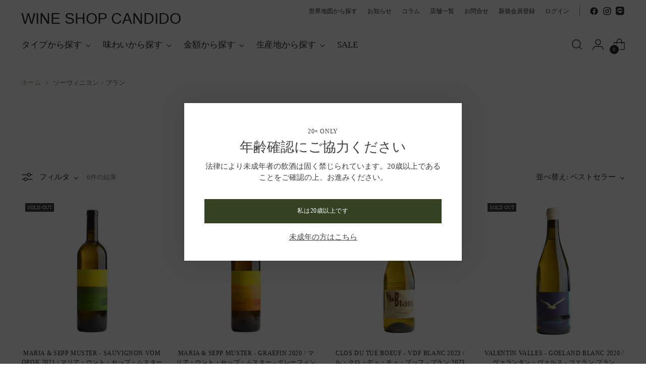

--- FILE ---
content_type: text/html; charset=utf-8
request_url: https://candidowines.jp/collections/%E3%82%BD%E3%83%BC%E3%83%B4%E3%82%A3%E3%83%8B%E3%83%A8%E3%83%B3-%E3%83%96%E3%83%A9%E3%83%B3
body_size: 32848
content:
<!doctype html>

<!--
  ___                 ___           ___           ___
       /  /\                     /__/\         /  /\         /  /\
      /  /:/_                    \  \:\       /  /:/        /  /::\
     /  /:/ /\  ___     ___       \  \:\     /  /:/        /  /:/\:\
    /  /:/ /:/ /__/\   /  /\  ___  \  \:\   /  /:/  ___   /  /:/  \:\
   /__/:/ /:/  \  \:\ /  /:/ /__/\  \__\:\ /__/:/  /  /\ /__/:/ \__\:\
   \  \:\/:/    \  \:\  /:/  \  \:\ /  /:/ \  \:\ /  /:/ \  \:\ /  /:/
    \  \::/      \  \:\/:/    \  \:\  /:/   \  \:\  /:/   \  \:\  /:/
     \  \:\       \  \::/      \  \:\/:/     \  \:\/:/     \  \:\/:/
      \  \:\       \__\/        \  \::/       \  \::/       \  \::/
       \__\/                     \__\/         \__\/         \__\/

  --------------------------------------------------------------------
  #  Stiletto v2.2.2
  #  Documentation: https://fluorescent.co/help/stiletto/
  #  Purchase: https://themes.shopify.com/themes/stiletto/
  #  A product by Fluorescent: https://fluorescent.co/
  --------------------------------------------------------------------
-->

<html class="no-js" lang="ja" style="--announcement-height: 1px;">
  <head>
    <meta charset="UTF-8">
    <meta http-equiv="X-UA-Compatible" content="IE=edge,chrome=1">
    <meta name="viewport" content="width=device-width,initial-scale=1">
    




  <meta name="description" content="&lt;span data-mce-fragment=&quot;1&quot;&gt;ぶどう品種：「ソーヴィニヨン・ブラン」&lt;/span&gt;">



    <link rel="canonical" href="https://candidowines.jp/collections/%e3%82%bd%e3%83%bc%e3%83%b4%e3%82%a3%e3%83%8b%e3%83%a8%e3%83%b3-%e3%83%96%e3%83%a9%e3%83%b3">
    <link rel="preconnect" href="https://cdn.shopify.com" crossorigin><link rel="shortcut icon" href="//candidowines.jp/cdn/shop/files/faviconV2.png?crop=center&height=32&v=1695975888&width=32" type="image/png"><title>ソーヴィニヨン・ブラン
&ndash; wine shop CANDIDO</title>

    





  
  




<meta property="og:url" content="https://candidowines.jp/collections/%e3%82%bd%e3%83%bc%e3%83%b4%e3%82%a3%e3%83%8b%e3%83%a8%e3%83%b3-%e3%83%96%e3%83%a9%e3%83%b3">
<meta property="og:site_name" content="wine shop CANDIDO">
<meta property="og:type" content="website">
<meta property="og:title" content="ソーヴィニヨン・ブラン">
<meta property="og:description" content="ぶどう品種：「ソーヴィニヨン・ブラン」">
<meta property="og:image" content="http://candidowines.jp/cdn/shopifycloud/storefront/assets/no-image-100-2a702f30_small.gif">
<meta property="og:image:secure_url" content="https://candidowines.jp/cdn/shopifycloud/storefront/assets/no-image-100-2a702f30_small.gif">



<meta name="twitter:title" content="ソーヴィニヨン・ブラン">
<meta name="twitter:description" content="ぶどう品種：「ソーヴィニヨン・ブラン」">
<meta name="twitter:card" content="summary_large_image">
<meta name="twitter:image" content="https://candidowines.jp/cdn/shopifycloud/storefront/assets/no-image-100-2a702f30_small.gif">
<meta name="twitter:image:width" content="480">
<meta name="twitter:image:height" content="480">


    <script>
  console.log('Stiletto v2.2.2 by Fluorescent');

  document.documentElement.className = document.documentElement.className.replace('no-js', '');
  if (window.matchMedia(`(prefers-reduced-motion: reduce)`) === true || window.matchMedia(`(prefers-reduced-motion: reduce)`).matches === true) {
    document.documentElement.classList.add('prefers-reduced-motion');
  } else {
    document.documentElement.classList.add('do-anim');
  }

  window.theme = {
    version: 'v2.2.2',
    themeName: 'Stiletto',
    moneyFormat: "¥{{amount_no_decimals}}",
    strings: {
      name: "wine shop CANDIDO",
      accessibility: {
        play_video: "再生",
        pause_video: "一時停止",
        range_lower: "下限",
        range_upper: "上限"
      },
      product: {
        no_shipping_rates: "送料が利用できません",
        country_placeholder: "国\/地域",
        review: "レビューを書く"
      },
      products: {
        product: {
          unavailable: "利用不可",
          unitPrice: "単価",
          unitPriceSeparator: "毎に",
          sku: "SKU"
        }
      },
      cart: {
        editCartNote: "注文メモを編集",
        addCartNote: "注文メモを追加",
        quantityError: "カート内にこの商品の最大数量があります"
      },
      pagination: {
        viewing: "表示中 {{ of }} \/ {{ total }}",
        products: "商品",
        results: "結果"
      }
    },
    routes: {
      root: "/",
      cart: {
        base: "/cart",
        add: "/cart/add",
        change: "/cart/change",
        update: "/cart/update",
        clear: "/cart/clear",
        // Manual routes until Shopify adds support
        shipping: "/cart/shipping_rates",
      },
      // Manual routes until Shopify adds support
      products: "/products",
      productRecommendations: "/recommendations/products",
      predictive_search_url: '/search/suggest',
    },
    icons: {
      chevron: "\u003cspan class=\"icon icon-new icon-chevron \"\u003e\n  \u003csvg viewBox=\"0 0 24 24\" fill=\"none\" xmlns=\"http:\/\/www.w3.org\/2000\/svg\"\u003e\u003cpath d=\"M1.875 7.438 12 17.563 22.125 7.438\" stroke=\"currentColor\" stroke-width=\"2\"\/\u003e\u003c\/svg\u003e\n\u003c\/span\u003e\n\n",
      close: "\u003cspan class=\"icon icon-new icon-close \"\u003e\n  \u003csvg viewBox=\"0 0 24 24\" fill=\"none\" xmlns=\"http:\/\/www.w3.org\/2000\/svg\"\u003e\u003cpath d=\"M2.66 1.34 2 .68.68 2l.66.66 1.32-1.32zm18.68 21.32.66.66L23.32 22l-.66-.66-1.32 1.32zm1.32-20 .66-.66L22 .68l-.66.66 1.32 1.32zM1.34 21.34.68 22 2 23.32l.66-.66-1.32-1.32zm0-18.68 10 10 1.32-1.32-10-10-1.32 1.32zm11.32 10 10-10-1.32-1.32-10 10 1.32 1.32zm-1.32-1.32-10 10 1.32 1.32 10-10-1.32-1.32zm0 1.32 10 10 1.32-1.32-10-10-1.32 1.32z\" fill=\"currentColor\"\/\u003e\u003c\/svg\u003e\n\u003c\/span\u003e\n\n",
      zoom: "\u003cspan class=\"icon icon-new icon-zoom \"\u003e\n  \u003csvg viewBox=\"0 0 24 24\" fill=\"none\" xmlns=\"http:\/\/www.w3.org\/2000\/svg\"\u003e\u003cpath d=\"M10.3,19.71c5.21,0,9.44-4.23,9.44-9.44S15.51,.83,10.3,.83,.86,5.05,.86,10.27s4.23,9.44,9.44,9.44Z\" fill=\"none\" stroke=\"currentColor\" stroke-linecap=\"round\" stroke-miterlimit=\"10\" stroke-width=\"1.63\"\/\u003e\n          \u003cpath d=\"M5.05,10.27H15.54\" fill=\"none\" stroke=\"currentColor\" stroke-miterlimit=\"10\" stroke-width=\"1.63\"\/\u003e\n          \u003cpath class=\"cross-up\" d=\"M10.3,5.02V15.51\" fill=\"none\" stroke=\"currentColor\" stroke-miterlimit=\"10\" stroke-width=\"1.63\"\/\u003e\n          \u003cpath d=\"M16.92,16.9l6.49,6.49\" fill=\"none\" stroke=\"currentColor\" stroke-miterlimit=\"10\" stroke-width=\"1.63\"\/\u003e\u003c\/svg\u003e\n\u003c\/span\u003e\n\n"
    },
    coreData: {
      n: "Stiletto",
      v: "v2.2.2",
    }
  }

  
</script>

    <style>
  
  
  
  
  
  
  

  :root {
    --color-text: #292929;
    --color-text-8-percent: rgba(41, 41, 41, 0.08);  
    --color-text-alpha: rgba(41, 41, 41, 0.35);
    --color-text-meta: rgba(41, 41, 41, 0.6);
    --color-text-link: #919d75;
    --color-text-error: #D02F2E;
    --color-text-success: #478947;

    --color-background: #ffffff;
    --color-background-semi-transparent-80: rgba(255, 255, 255, 0.8);
    --color-background-semi-transparent-90: rgba(255, 255, 255, 0.9);

    --color-background-transparent: rgba(255, 255, 255, 0);
    --color-border: #afafaf;
    --color-border-meta: rgba(175, 175, 175, 0.6);
    --color-overlay: rgba(0, 0, 0, 0.7);

    --color-background-meta: #f5f5f5;
    --color-background-meta-alpha: rgba(245, 245, 245, 0.6);
    --color-background-darker-meta: #e8e8e8;
    --color-background-darker-meta-alpha: rgba(232, 232, 232, 0.6);
    --color-background-placeholder: #e8e8e8;
    --color-background-placeholder-lighter: #f0f0f0;
    --color-foreground-placeholder: rgba(41, 41, 41, 0.4);

    --color-border-input: #afafaf;
    --color-border-input-alpha: rgba(175, 175, 175, 0.25);
    --color-text-input: #292929;
    --color-text-input-alpha: rgba(41, 41, 41, 0.04);

    --color-text-button: #ffffff;

    --color-background-button: #919d75;
    --color-background-button-alpha: rgba(145, 157, 117, 0.6);
    --color-background-outline-button-alpha: rgba(145, 157, 117, 0.1);
    --color-background-button-hover: #5c6547;

    --color-icon: rgba(41, 41, 41, 0.4);
    --color-icon-darker: rgba(41, 41, 41, 0.6);

    --color-text-sale-badge: #C31818;
    --color-background-sold-badge: #414141;
    --color-text-sold-badge: #ffffff;

    --color-text-header: #292929;
    --color-text-header-half-transparent: rgba(41, 41, 41, 0.5);

    --color-background-header: #ffffff;
    --color-background-header-transparent: rgba(255, 255, 255, 0);
    --color-icon-header: #292929;
    --color-shadow-header: rgba(0, 0, 0, 0.15);

    --color-background-footer: #262626;
    --color-text-footer: #ffffff;
    --color-text-footer-subdued: rgba(255, 255, 255, 0.7);

    --color-products-sale-price: #C31818;
    --color-products-rating-star: #000000;

    --color-products-stock-good: #575644;
    --color-products-stock-medium: #000000;
    --color-products-stock-bad: #A70100;
    --color-products-stock-bad: #A70100;

    --font-logo: "system_ui", -apple-system, 'Segoe UI', Roboto, 'Helvetica Neue', 'Noto Sans', 'Liberation Sans', Arial, sans-serif, 'Apple Color Emoji', 'Segoe UI Emoji', 'Segoe UI Symbol', 'Noto Color Emoji';
    --font-logo-weight: 400;
    --font-logo-style: normal;
    --logo-text-transform: uppercase;
    --logo-letter-spacing: 0.0em;

    --font-heading: "New York", Iowan Old Style, Apple Garamond, Baskerville, Times New Roman, Droid Serif, Times, Source Serif Pro, serif, Apple Color Emoji, Segoe UI Emoji, Segoe UI Symbol;
    --font-heading-weight: 400;
    --font-heading-style: normal;
    --font-heading-text-transform: uppercase;
    --font-heading-base-letter-spacing: 0.0em;
    --font-heading-base-size: 36px;

    --font-body: "New York", Iowan Old Style, Apple Garamond, Baskerville, Times New Roman, Droid Serif, Times, Source Serif Pro, serif, Apple Color Emoji, Segoe UI Emoji, Segoe UI Symbol;
    --font-body-weight: 400;
    --font-body-style: normal;
    --font-body-italic: italic;
    --font-body-bold-weight: bold;
    --font-body-base-letter-spacing: 0.0em;
    --font-body-base-size: 15px;

    /* Typography */
    --line-height-heading: 1.1;
    --line-height-subheading: 1.33;
    --line-height-body: 1.5;

    --logo-font-size: 
clamp(1.3125rem, 1.0794198895027625rem + 0.9944751381215469vw, 1.875rem)
;

    --font-size-navigation-base: 17px;
    --font-navigation-base-letter-spacing: -0.005em;
    --font-navigation-base-text-transform: none;

    --font-size-heading-display-1: 
clamp(2.3625rem, 1.9429558011049723rem + 1.7900552486187844vw, 3.375rem)
;
    --font-size-heading-display-2: 
clamp(2.099475rem, 1.7266400552486187rem + 1.5907624309392263vw, 2.99925rem)
;
    --font-size-heading-display-3: 
clamp(1.837395rem, 1.5111014917127072rem + 1.392185635359116vw, 2.62485rem)
;
    --font-size-heading-1-base: 
clamp(1.575rem, 1.2953038674033148rem + 1.1933701657458562vw, 2.25rem)
;
    --font-size-heading-2-base: 
clamp(1.378125rem, 1.1333908839779006rem + 1.0441988950276242vw, 1.96875rem)
;
    --font-size-heading-3-base: 
clamp(1.18125rem, 0.9714779005524862rem + 0.8950276243093922vw, 1.6875rem)
;
    --font-size-heading-4-base: 
clamp(0.918225rem, 0.7551621546961326rem + 0.6957348066298342vw, 1.31175rem)
;
    --font-size-heading-5-base: 
clamp(0.7875rem, 0.6476519337016574rem + 0.5966850828729281vw, 1.125rem)
;
    --font-size-heading-6-base: 
clamp(0.6552rem, 0.538846408839779rem + 0.49644198895027625vw, 0.936rem)
;
    --font-size-body-400: 
clamp(1.48378125rem, 1.451421961325967rem + 0.13806629834254144vw, 1.561875rem)
;
    --font-size-body-350: 
clamp(1.384921875rem, 1.3547185773480663rem + 0.1288674033149171vw, 1.4578125rem)
;
    --font-size-body-300: 
clamp(1.2860625rem, 1.2580151933701658rem + 0.11966850828729282vw, 1.35375rem)
;
    --font-size-body-250: 
clamp(1.187203125rem, 1.1613118093922652rem + 0.1104696132596685vw, 1.2496875rem)
;
    --font-size-body-200: 
clamp(1.08834375rem, 1.0646084254143646rem + 0.1012707182320442vw, 1.145625rem)
;
    --font-size-body-150: 
clamp(0.989484375rem, 0.967905041436464rem + 0.0920718232044199vw, 1.0415625rem)
;
    --font-size-body-100: 
clamp(0.890625rem, 0.8712016574585635rem + 0.08287292817679558vw, 0.9375rem)
;
    --font-size-body-75: 
clamp(0.790875rem, 0.7736270718232044rem + 0.07359116022099448vw, 0.8325rem)
;
    --font-size-body-60: 
clamp(0.732271875rem, 0.716302002762431rem + 0.06813812154696133vw, 0.7708125rem)
;
    --font-size-body-50: 
clamp(0.692015625rem, 0.6769236878453039rem + 0.06439226519337017vw, 0.7284375rem)
;
    --font-size-body-25: 
clamp(0.64303125rem, 0.6290075966850829rem + 0.05983425414364641vw, 0.676875rem)
;
    --font-size-body-20: 
clamp(0.59315625rem, 0.5802203038674033rem + 0.05519337016574586vw, 0.624375rem)
;

    /* Buttons */
    
      --button-padding-multiplier: 1;
      --font-size-button: var(--font-size-body-50);
      --font-size-button-x-small: var(--font-size-body-25);
    

    --font-button-text-transform: uppercase;
    --button-letter-spacing: 0.05em;
    --line-height-button: 1.45;

    /* Product badges */
    
      --font-size-product-badge: var(--font-size-body-20);
    

    --font-product-badge-text-transform: uppercase;

    /* Product listing titles */
    
      --font-size-listing-title: var(--font-size-body-60);
    

    --font-product-listing-title-text-transform: uppercase;
    --font-product-listing-title-base-letter-spacing: 0.05em;

    /* Shopify pay specific */
    --payment-terms-background-color: #f5f5f5;
  }

  @supports not (font-size: clamp(10px, 3.3vw, 20px)) {
    :root {
      --logo-font-size: 
1.59375rem
;
      --font-size-heading-display-1: 
2.86875rem
;
      --font-size-heading-display-2: 
2.5493625rem
;
      --font-size-heading-display-3: 
2.2311225rem
;
      --font-size-heading-1-base: 
1.9125rem
;
      --font-size-heading-2-base: 
1.6734375rem
;
      --font-size-heading-3-base: 
1.434375rem
;
      --font-size-heading-4-base: 
1.1149875rem
;
      --font-size-heading-5-base: 
0.95625rem
;
      --font-size-heading-6-base: 
0.7956rem
;
      --font-size-body-400: 
1.522828125rem
;
      --font-size-body-350: 
1.4213671875rem
;
      --font-size-body-300: 
1.31990625rem
;
      --font-size-body-250: 
1.2184453125rem
;
      --font-size-body-200: 
1.116984375rem
;
      --font-size-body-150: 
1.0155234375rem
;
      --font-size-body-100: 
0.9140625rem
;
      --font-size-body-75: 
0.8116875rem
;
      --font-size-body-60: 
0.7515421875rem
;
      --font-size-body-50: 
0.7102265625rem
;
      --font-size-body-25: 
0.659953125rem
;
      --font-size-body-20: 
0.608765625rem
;
    }
  }.product-badge[data-handle="responsible"]{
        color: #3C9342;
      }
    
.product-badge[data-handle="best-seller"]{
        color: #7e6b45;
      }
    
.product-badge[data-handle="new"]{
        color: #000000;
      }
    

</style>

<script>
  flu = window.flu || {};
  flu.chunks = {
    photoswipe: "//candidowines.jp/cdn/shop/t/7/assets/photoswipe-chunk.js?v=5630051195468424621695287390",
    swiper: "//candidowines.jp/cdn/shop/t/7/assets/swiper-chunk.js?v=73725226959832986321695287390",
    nouislider: "//candidowines.jp/cdn/shop/t/7/assets/nouislider-chunk.js?v=119160367387469102641695287390",
    polyfillInert: "//candidowines.jp/cdn/shop/t/7/assets/polyfill-inert-chunk.js?v=9775187524458939151695287390",
    polyfillResizeObserver: "//candidowines.jp/cdn/shop/t/7/assets/polyfill-resize-observer-chunk.js?v=49253094118087005231695287390",
  };
</script>





  <script type="module" src="//candidowines.jp/cdn/shop/t/7/assets/theme.min.js?v=115182217841679667051695287390"></script>







<meta name="viewport" content="width=device-width,initial-scale=1">
<script defer>
  var defineVH = function () {
    document.documentElement.style.setProperty('--vh', window.innerHeight * 0.01 + 'px');
  };
  window.addEventListener('resize', defineVH);
  window.addEventListener('orientationchange', defineVH);
  defineVH();
</script>

<link href="//candidowines.jp/cdn/shop/t/7/assets/theme.css?v=60271568267290521931695868069" rel="stylesheet" type="text/css" media="all" />
<link href="//candidowines.jp/cdn/shop/t/7/assets/custom.css?v=18027467514333776381699257679" rel="stylesheet" type="text/css" media="all" />
<script>window.performance && window.performance.mark && window.performance.mark('shopify.content_for_header.start');</script><meta id="shopify-digital-wallet" name="shopify-digital-wallet" content="/81344626972/digital_wallets/dialog">
<link rel="alternate" type="application/atom+xml" title="Feed" href="/collections/%E3%82%BD%E3%83%BC%E3%83%B4%E3%82%A3%E3%83%8B%E3%83%A8%E3%83%B3-%E3%83%96%E3%83%A9%E3%83%B3.atom" />
<link rel="alternate" type="application/json+oembed" href="https://candidowines.jp/collections/%e3%82%bd%e3%83%bc%e3%83%b4%e3%82%a3%e3%83%8b%e3%83%a8%e3%83%b3-%e3%83%96%e3%83%a9%e3%83%b3.oembed">
<script async="async" src="/checkouts/internal/preloads.js?locale=ja-JP"></script>
<script id="shopify-features" type="application/json">{"accessToken":"28a66a55caeade90e4de75268f7af686","betas":["rich-media-storefront-analytics"],"domain":"candidowines.jp","predictiveSearch":false,"shopId":81344626972,"locale":"ja"}</script>
<script>var Shopify = Shopify || {};
Shopify.shop = "candidowines.myshopify.com";
Shopify.locale = "ja";
Shopify.currency = {"active":"JPY","rate":"1.0"};
Shopify.country = "JP";
Shopify.theme = {"name":"2309_custom実績報告用","id":159932973340,"schema_name":"Stiletto","schema_version":"2.2.2","theme_store_id":1621,"role":"main"};
Shopify.theme.handle = "null";
Shopify.theme.style = {"id":null,"handle":null};
Shopify.cdnHost = "candidowines.jp/cdn";
Shopify.routes = Shopify.routes || {};
Shopify.routes.root = "/";</script>
<script type="module">!function(o){(o.Shopify=o.Shopify||{}).modules=!0}(window);</script>
<script>!function(o){function n(){var o=[];function n(){o.push(Array.prototype.slice.apply(arguments))}return n.q=o,n}var t=o.Shopify=o.Shopify||{};t.loadFeatures=n(),t.autoloadFeatures=n()}(window);</script>
<script id="shop-js-analytics" type="application/json">{"pageType":"collection"}</script>
<script defer="defer" async type="module" src="//candidowines.jp/cdn/shopifycloud/shop-js/modules/v2/client.init-shop-cart-sync_CRO8OuKI.ja.esm.js"></script>
<script defer="defer" async type="module" src="//candidowines.jp/cdn/shopifycloud/shop-js/modules/v2/chunk.common_A56sv42F.esm.js"></script>
<script type="module">
  await import("//candidowines.jp/cdn/shopifycloud/shop-js/modules/v2/client.init-shop-cart-sync_CRO8OuKI.ja.esm.js");
await import("//candidowines.jp/cdn/shopifycloud/shop-js/modules/v2/chunk.common_A56sv42F.esm.js");

  window.Shopify.SignInWithShop?.initShopCartSync?.({"fedCMEnabled":true,"windoidEnabled":true});

</script>
<script id="__st">var __st={"a":81344626972,"offset":32400,"reqid":"5ef8fd0e-bdb3-4860-abbf-3ddd869506f7-1768467450","pageurl":"candidowines.jp\/collections\/%E3%82%BD%E3%83%BC%E3%83%B4%E3%82%A3%E3%83%8B%E3%83%A8%E3%83%B3-%E3%83%96%E3%83%A9%E3%83%B3","u":"d0bc34bb7e9d","p":"collection","rtyp":"collection","rid":462919926044};</script>
<script>window.ShopifyPaypalV4VisibilityTracking = true;</script>
<script id="captcha-bootstrap">!function(){'use strict';const t='contact',e='account',n='new_comment',o=[[t,t],['blogs',n],['comments',n],[t,'customer']],c=[[e,'customer_login'],[e,'guest_login'],[e,'recover_customer_password'],[e,'create_customer']],r=t=>t.map((([t,e])=>`form[action*='/${t}']:not([data-nocaptcha='true']) input[name='form_type'][value='${e}']`)).join(','),a=t=>()=>t?[...document.querySelectorAll(t)].map((t=>t.form)):[];function s(){const t=[...o],e=r(t);return a(e)}const i='password',u='form_key',d=['recaptcha-v3-token','g-recaptcha-response','h-captcha-response',i],f=()=>{try{return window.sessionStorage}catch{return}},m='__shopify_v',_=t=>t.elements[u];function p(t,e,n=!1){try{const o=window.sessionStorage,c=JSON.parse(o.getItem(e)),{data:r}=function(t){const{data:e,action:n}=t;return t[m]||n?{data:e,action:n}:{data:t,action:n}}(c);for(const[e,n]of Object.entries(r))t.elements[e]&&(t.elements[e].value=n);n&&o.removeItem(e)}catch(o){console.error('form repopulation failed',{error:o})}}const l='form_type',E='cptcha';function T(t){t.dataset[E]=!0}const w=window,h=w.document,L='Shopify',v='ce_forms',y='captcha';let A=!1;((t,e)=>{const n=(g='f06e6c50-85a8-45c8-87d0-21a2b65856fe',I='https://cdn.shopify.com/shopifycloud/storefront-forms-hcaptcha/ce_storefront_forms_captcha_hcaptcha.v1.5.2.iife.js',D={infoText:'hCaptchaによる保護',privacyText:'プライバシー',termsText:'利用規約'},(t,e,n)=>{const o=w[L][v],c=o.bindForm;if(c)return c(t,g,e,D).then(n);var r;o.q.push([[t,g,e,D],n]),r=I,A||(h.body.append(Object.assign(h.createElement('script'),{id:'captcha-provider',async:!0,src:r})),A=!0)});var g,I,D;w[L]=w[L]||{},w[L][v]=w[L][v]||{},w[L][v].q=[],w[L][y]=w[L][y]||{},w[L][y].protect=function(t,e){n(t,void 0,e),T(t)},Object.freeze(w[L][y]),function(t,e,n,w,h,L){const[v,y,A,g]=function(t,e,n){const i=e?o:[],u=t?c:[],d=[...i,...u],f=r(d),m=r(i),_=r(d.filter((([t,e])=>n.includes(e))));return[a(f),a(m),a(_),s()]}(w,h,L),I=t=>{const e=t.target;return e instanceof HTMLFormElement?e:e&&e.form},D=t=>v().includes(t);t.addEventListener('submit',(t=>{const e=I(t);if(!e)return;const n=D(e)&&!e.dataset.hcaptchaBound&&!e.dataset.recaptchaBound,o=_(e),c=g().includes(e)&&(!o||!o.value);(n||c)&&t.preventDefault(),c&&!n&&(function(t){try{if(!f())return;!function(t){const e=f();if(!e)return;const n=_(t);if(!n)return;const o=n.value;o&&e.removeItem(o)}(t);const e=Array.from(Array(32),(()=>Math.random().toString(36)[2])).join('');!function(t,e){_(t)||t.append(Object.assign(document.createElement('input'),{type:'hidden',name:u})),t.elements[u].value=e}(t,e),function(t,e){const n=f();if(!n)return;const o=[...t.querySelectorAll(`input[type='${i}']`)].map((({name:t})=>t)),c=[...d,...o],r={};for(const[a,s]of new FormData(t).entries())c.includes(a)||(r[a]=s);n.setItem(e,JSON.stringify({[m]:1,action:t.action,data:r}))}(t,e)}catch(e){console.error('failed to persist form',e)}}(e),e.submit())}));const S=(t,e)=>{t&&!t.dataset[E]&&(n(t,e.some((e=>e===t))),T(t))};for(const o of['focusin','change'])t.addEventListener(o,(t=>{const e=I(t);D(e)&&S(e,y())}));const B=e.get('form_key'),M=e.get(l),P=B&&M;t.addEventListener('DOMContentLoaded',(()=>{const t=y();if(P)for(const e of t)e.elements[l].value===M&&p(e,B);[...new Set([...A(),...v().filter((t=>'true'===t.dataset.shopifyCaptcha))])].forEach((e=>S(e,t)))}))}(h,new URLSearchParams(w.location.search),n,t,e,['guest_login'])})(!0,!0)}();</script>
<script integrity="sha256-4kQ18oKyAcykRKYeNunJcIwy7WH5gtpwJnB7kiuLZ1E=" data-source-attribution="shopify.loadfeatures" defer="defer" src="//candidowines.jp/cdn/shopifycloud/storefront/assets/storefront/load_feature-a0a9edcb.js" crossorigin="anonymous"></script>
<script data-source-attribution="shopify.dynamic_checkout.dynamic.init">var Shopify=Shopify||{};Shopify.PaymentButton=Shopify.PaymentButton||{isStorefrontPortableWallets:!0,init:function(){window.Shopify.PaymentButton.init=function(){};var t=document.createElement("script");t.src="https://candidowines.jp/cdn/shopifycloud/portable-wallets/latest/portable-wallets.ja.js",t.type="module",document.head.appendChild(t)}};
</script>
<script data-source-attribution="shopify.dynamic_checkout.buyer_consent">
  function portableWalletsHideBuyerConsent(e){var t=document.getElementById("shopify-buyer-consent"),n=document.getElementById("shopify-subscription-policy-button");t&&n&&(t.classList.add("hidden"),t.setAttribute("aria-hidden","true"),n.removeEventListener("click",e))}function portableWalletsShowBuyerConsent(e){var t=document.getElementById("shopify-buyer-consent"),n=document.getElementById("shopify-subscription-policy-button");t&&n&&(t.classList.remove("hidden"),t.removeAttribute("aria-hidden"),n.addEventListener("click",e))}window.Shopify?.PaymentButton&&(window.Shopify.PaymentButton.hideBuyerConsent=portableWalletsHideBuyerConsent,window.Shopify.PaymentButton.showBuyerConsent=portableWalletsShowBuyerConsent);
</script>
<script data-source-attribution="shopify.dynamic_checkout.cart.bootstrap">document.addEventListener("DOMContentLoaded",(function(){function t(){return document.querySelector("shopify-accelerated-checkout-cart, shopify-accelerated-checkout")}if(t())Shopify.PaymentButton.init();else{new MutationObserver((function(e,n){t()&&(Shopify.PaymentButton.init(),n.disconnect())})).observe(document.body,{childList:!0,subtree:!0})}}));
</script>

<script>window.performance && window.performance.mark && window.performance.mark('shopify.content_for_header.end');</script>
    <!-- AdSIST Tool -->

<meta name="google-site-verification" content="WKsFjfpDbrkBIRVvJXp_Av2OfDGvnrnvYCnoilYDhmA" />
<!-- AdSIST Tool End -->
  <link href="https://monorail-edge.shopifysvc.com" rel="dns-prefetch">
<script>(function(){if ("sendBeacon" in navigator && "performance" in window) {try {var session_token_from_headers = performance.getEntriesByType('navigation')[0].serverTiming.find(x => x.name == '_s').description;} catch {var session_token_from_headers = undefined;}var session_cookie_matches = document.cookie.match(/_shopify_s=([^;]*)/);var session_token_from_cookie = session_cookie_matches && session_cookie_matches.length === 2 ? session_cookie_matches[1] : "";var session_token = session_token_from_headers || session_token_from_cookie || "";function handle_abandonment_event(e) {var entries = performance.getEntries().filter(function(entry) {return /monorail-edge.shopifysvc.com/.test(entry.name);});if (!window.abandonment_tracked && entries.length === 0) {window.abandonment_tracked = true;var currentMs = Date.now();var navigation_start = performance.timing.navigationStart;var payload = {shop_id: 81344626972,url: window.location.href,navigation_start,duration: currentMs - navigation_start,session_token,page_type: "collection"};window.navigator.sendBeacon("https://monorail-edge.shopifysvc.com/v1/produce", JSON.stringify({schema_id: "online_store_buyer_site_abandonment/1.1",payload: payload,metadata: {event_created_at_ms: currentMs,event_sent_at_ms: currentMs}}));}}window.addEventListener('pagehide', handle_abandonment_event);}}());</script>
<script id="web-pixels-manager-setup">(function e(e,d,r,n,o){if(void 0===o&&(o={}),!Boolean(null===(a=null===(i=window.Shopify)||void 0===i?void 0:i.analytics)||void 0===a?void 0:a.replayQueue)){var i,a;window.Shopify=window.Shopify||{};var t=window.Shopify;t.analytics=t.analytics||{};var s=t.analytics;s.replayQueue=[],s.publish=function(e,d,r){return s.replayQueue.push([e,d,r]),!0};try{self.performance.mark("wpm:start")}catch(e){}var l=function(){var e={modern:/Edge?\/(1{2}[4-9]|1[2-9]\d|[2-9]\d{2}|\d{4,})\.\d+(\.\d+|)|Firefox\/(1{2}[4-9]|1[2-9]\d|[2-9]\d{2}|\d{4,})\.\d+(\.\d+|)|Chrom(ium|e)\/(9{2}|\d{3,})\.\d+(\.\d+|)|(Maci|X1{2}).+ Version\/(15\.\d+|(1[6-9]|[2-9]\d|\d{3,})\.\d+)([,.]\d+|)( \(\w+\)|)( Mobile\/\w+|) Safari\/|Chrome.+OPR\/(9{2}|\d{3,})\.\d+\.\d+|(CPU[ +]OS|iPhone[ +]OS|CPU[ +]iPhone|CPU IPhone OS|CPU iPad OS)[ +]+(15[._]\d+|(1[6-9]|[2-9]\d|\d{3,})[._]\d+)([._]\d+|)|Android:?[ /-](13[3-9]|1[4-9]\d|[2-9]\d{2}|\d{4,})(\.\d+|)(\.\d+|)|Android.+Firefox\/(13[5-9]|1[4-9]\d|[2-9]\d{2}|\d{4,})\.\d+(\.\d+|)|Android.+Chrom(ium|e)\/(13[3-9]|1[4-9]\d|[2-9]\d{2}|\d{4,})\.\d+(\.\d+|)|SamsungBrowser\/([2-9]\d|\d{3,})\.\d+/,legacy:/Edge?\/(1[6-9]|[2-9]\d|\d{3,})\.\d+(\.\d+|)|Firefox\/(5[4-9]|[6-9]\d|\d{3,})\.\d+(\.\d+|)|Chrom(ium|e)\/(5[1-9]|[6-9]\d|\d{3,})\.\d+(\.\d+|)([\d.]+$|.*Safari\/(?![\d.]+ Edge\/[\d.]+$))|(Maci|X1{2}).+ Version\/(10\.\d+|(1[1-9]|[2-9]\d|\d{3,})\.\d+)([,.]\d+|)( \(\w+\)|)( Mobile\/\w+|) Safari\/|Chrome.+OPR\/(3[89]|[4-9]\d|\d{3,})\.\d+\.\d+|(CPU[ +]OS|iPhone[ +]OS|CPU[ +]iPhone|CPU IPhone OS|CPU iPad OS)[ +]+(10[._]\d+|(1[1-9]|[2-9]\d|\d{3,})[._]\d+)([._]\d+|)|Android:?[ /-](13[3-9]|1[4-9]\d|[2-9]\d{2}|\d{4,})(\.\d+|)(\.\d+|)|Mobile Safari.+OPR\/([89]\d|\d{3,})\.\d+\.\d+|Android.+Firefox\/(13[5-9]|1[4-9]\d|[2-9]\d{2}|\d{4,})\.\d+(\.\d+|)|Android.+Chrom(ium|e)\/(13[3-9]|1[4-9]\d|[2-9]\d{2}|\d{4,})\.\d+(\.\d+|)|Android.+(UC? ?Browser|UCWEB|U3)[ /]?(15\.([5-9]|\d{2,})|(1[6-9]|[2-9]\d|\d{3,})\.\d+)\.\d+|SamsungBrowser\/(5\.\d+|([6-9]|\d{2,})\.\d+)|Android.+MQ{2}Browser\/(14(\.(9|\d{2,})|)|(1[5-9]|[2-9]\d|\d{3,})(\.\d+|))(\.\d+|)|K[Aa][Ii]OS\/(3\.\d+|([4-9]|\d{2,})\.\d+)(\.\d+|)/},d=e.modern,r=e.legacy,n=navigator.userAgent;return n.match(d)?"modern":n.match(r)?"legacy":"unknown"}(),u="modern"===l?"modern":"legacy",c=(null!=n?n:{modern:"",legacy:""})[u],f=function(e){return[e.baseUrl,"/wpm","/b",e.hashVersion,"modern"===e.buildTarget?"m":"l",".js"].join("")}({baseUrl:d,hashVersion:r,buildTarget:u}),m=function(e){var d=e.version,r=e.bundleTarget,n=e.surface,o=e.pageUrl,i=e.monorailEndpoint;return{emit:function(e){var a=e.status,t=e.errorMsg,s=(new Date).getTime(),l=JSON.stringify({metadata:{event_sent_at_ms:s},events:[{schema_id:"web_pixels_manager_load/3.1",payload:{version:d,bundle_target:r,page_url:o,status:a,surface:n,error_msg:t},metadata:{event_created_at_ms:s}}]});if(!i)return console&&console.warn&&console.warn("[Web Pixels Manager] No Monorail endpoint provided, skipping logging."),!1;try{return self.navigator.sendBeacon.bind(self.navigator)(i,l)}catch(e){}var u=new XMLHttpRequest;try{return u.open("POST",i,!0),u.setRequestHeader("Content-Type","text/plain"),u.send(l),!0}catch(e){return console&&console.warn&&console.warn("[Web Pixels Manager] Got an unhandled error while logging to Monorail."),!1}}}}({version:r,bundleTarget:l,surface:e.surface,pageUrl:self.location.href,monorailEndpoint:e.monorailEndpoint});try{o.browserTarget=l,function(e){var d=e.src,r=e.async,n=void 0===r||r,o=e.onload,i=e.onerror,a=e.sri,t=e.scriptDataAttributes,s=void 0===t?{}:t,l=document.createElement("script"),u=document.querySelector("head"),c=document.querySelector("body");if(l.async=n,l.src=d,a&&(l.integrity=a,l.crossOrigin="anonymous"),s)for(var f in s)if(Object.prototype.hasOwnProperty.call(s,f))try{l.dataset[f]=s[f]}catch(e){}if(o&&l.addEventListener("load",o),i&&l.addEventListener("error",i),u)u.appendChild(l);else{if(!c)throw new Error("Did not find a head or body element to append the script");c.appendChild(l)}}({src:f,async:!0,onload:function(){if(!function(){var e,d;return Boolean(null===(d=null===(e=window.Shopify)||void 0===e?void 0:e.analytics)||void 0===d?void 0:d.initialized)}()){var d=window.webPixelsManager.init(e)||void 0;if(d){var r=window.Shopify.analytics;r.replayQueue.forEach((function(e){var r=e[0],n=e[1],o=e[2];d.publishCustomEvent(r,n,o)})),r.replayQueue=[],r.publish=d.publishCustomEvent,r.visitor=d.visitor,r.initialized=!0}}},onerror:function(){return m.emit({status:"failed",errorMsg:"".concat(f," has failed to load")})},sri:function(e){var d=/^sha384-[A-Za-z0-9+/=]+$/;return"string"==typeof e&&d.test(e)}(c)?c:"",scriptDataAttributes:o}),m.emit({status:"loading"})}catch(e){m.emit({status:"failed",errorMsg:(null==e?void 0:e.message)||"Unknown error"})}}})({shopId: 81344626972,storefrontBaseUrl: "https://candidowines.jp",extensionsBaseUrl: "https://extensions.shopifycdn.com/cdn/shopifycloud/web-pixels-manager",monorailEndpoint: "https://monorail-edge.shopifysvc.com/unstable/produce_batch",surface: "storefront-renderer",enabledBetaFlags: ["2dca8a86"],webPixelsConfigList: [{"id":"710050076","configuration":"{\"config\":\"{\\\"pixel_id\\\":\\\"G-V9JME4WEDR\\\",\\\"gtag_events\\\":[{\\\"type\\\":\\\"purchase\\\",\\\"action_label\\\":\\\"G-V9JME4WEDR\\\"},{\\\"type\\\":\\\"page_view\\\",\\\"action_label\\\":\\\"G-V9JME4WEDR\\\"},{\\\"type\\\":\\\"view_item\\\",\\\"action_label\\\":\\\"G-V9JME4WEDR\\\"},{\\\"type\\\":\\\"search\\\",\\\"action_label\\\":\\\"G-V9JME4WEDR\\\"},{\\\"type\\\":\\\"add_to_cart\\\",\\\"action_label\\\":\\\"G-V9JME4WEDR\\\"},{\\\"type\\\":\\\"begin_checkout\\\",\\\"action_label\\\":\\\"G-V9JME4WEDR\\\"},{\\\"type\\\":\\\"add_payment_info\\\",\\\"action_label\\\":\\\"G-V9JME4WEDR\\\"}],\\\"enable_monitoring_mode\\\":false}\"}","eventPayloadVersion":"v1","runtimeContext":"OPEN","scriptVersion":"b2a88bafab3e21179ed38636efcd8a93","type":"APP","apiClientId":1780363,"privacyPurposes":[],"dataSharingAdjustments":{"protectedCustomerApprovalScopes":["read_customer_address","read_customer_email","read_customer_name","read_customer_personal_data","read_customer_phone"]}},{"id":"shopify-app-pixel","configuration":"{}","eventPayloadVersion":"v1","runtimeContext":"STRICT","scriptVersion":"0450","apiClientId":"shopify-pixel","type":"APP","privacyPurposes":["ANALYTICS","MARKETING"]},{"id":"shopify-custom-pixel","eventPayloadVersion":"v1","runtimeContext":"LAX","scriptVersion":"0450","apiClientId":"shopify-pixel","type":"CUSTOM","privacyPurposes":["ANALYTICS","MARKETING"]}],isMerchantRequest: false,initData: {"shop":{"name":"wine shop CANDIDO","paymentSettings":{"currencyCode":"JPY"},"myshopifyDomain":"candidowines.myshopify.com","countryCode":"JP","storefrontUrl":"https:\/\/candidowines.jp"},"customer":null,"cart":null,"checkout":null,"productVariants":[],"purchasingCompany":null},},"https://candidowines.jp/cdn","7cecd0b6w90c54c6cpe92089d5m57a67346",{"modern":"","legacy":""},{"shopId":"81344626972","storefrontBaseUrl":"https:\/\/candidowines.jp","extensionBaseUrl":"https:\/\/extensions.shopifycdn.com\/cdn\/shopifycloud\/web-pixels-manager","surface":"storefront-renderer","enabledBetaFlags":"[\"2dca8a86\"]","isMerchantRequest":"false","hashVersion":"7cecd0b6w90c54c6cpe92089d5m57a67346","publish":"custom","events":"[[\"page_viewed\",{}],[\"collection_viewed\",{\"collection\":{\"id\":\"462919926044\",\"title\":\"ソーヴィニヨン・ブラン\",\"productVariants\":[{\"price\":{\"amount\":6270.0,\"currencyCode\":\"JPY\"},\"product\":{\"title\":\"Maria \u0026 Sepp Muster - Sauvignon vom Opok 2021 \/ マリア・ウント・セップ・ムスター - ソーヴィニョン フォム・オーポク 2021\",\"vendor\":\"candidowines\",\"id\":\"9559147217180\",\"untranslatedTitle\":\"Maria \u0026 Sepp Muster - Sauvignon vom Opok 2021 \/ マリア・ウント・セップ・ムスター - ソーヴィニョン フォム・オーポク 2021\",\"url\":\"\/products\/maria-sepp-muster-graefin-2019-%E3%83%9E%E3%83%AA%E3%82%A2-%E3%82%A6%E3%83%B3%E3%83%88-%E3%82%BB%E3%83%83%E3%83%97-%E3%83%A0%E3%82%B9%E3%82%BF%E3%83%BC-%E3%82%B0%E3%83%AC%E3%83%BC%E3%83%95%E3%82%A3%E3%83%B3-2019-%E3%82%B3%E3%83%94%E3%83%BC-2\",\"type\":\"\"},\"id\":\"49535678742812\",\"image\":{\"src\":\"\/\/candidowines.jp\/cdn\/shop\/files\/15_97bdc749-7bf2-44b8-98fc-5129a9acec24.png?v=1722396397\"},\"sku\":\"4839\",\"title\":\"Default Title\",\"untranslatedTitle\":\"Default Title\"},{\"price\":{\"amount\":8360.0,\"currencyCode\":\"JPY\"},\"product\":{\"title\":\"Maria \u0026 Sepp Muster - Graefin 2020 \/ マリア・ウント・セップ・ムスター - グレーフィン 2020\",\"vendor\":\"candidowines\",\"id\":\"9559115825436\",\"untranslatedTitle\":\"Maria \u0026 Sepp Muster - Graefin 2020 \/ マリア・ウント・セップ・ムスター - グレーフィン 2020\",\"url\":\"\/products\/%E3%82%B3%E3%83%94%E3%83%BC-31\",\"type\":\"\"},\"id\":\"49535537807644\",\"image\":{\"src\":\"\/\/candidowines.jp\/cdn\/shop\/files\/9_3ac057c0-c5ee-4907-84d1-a955c181beab.png?v=1722394888\"},\"sku\":\"4842\",\"title\":\"Default Title\",\"untranslatedTitle\":\"Default Title\"},{\"price\":{\"amount\":3300.0,\"currencyCode\":\"JPY\"},\"product\":{\"title\":\"Clos du Tue Boeuf - VdF Blanc 2023 \/ ル・クロ・デュ・チュ・ブッフ - ブラン 2023\",\"vendor\":\"candidowines\",\"id\":\"9509885542684\",\"untranslatedTitle\":\"Clos du Tue Boeuf - VdF Blanc 2023 \/ ル・クロ・デュ・チュ・ブッフ - ブラン 2023\",\"url\":\"\/products\/%E3%82%B3%E3%83%94%E3%83%BC-24\",\"type\":\"\"},\"id\":\"49263873130780\",\"image\":{\"src\":\"\/\/candidowines.jp\/cdn\/shop\/files\/17_76b8537f-3d2d-49c8-8e3a-d0f86a6af1dd.png?v=1719662765\"},\"sku\":\"2029\",\"title\":\"Default Title\",\"untranslatedTitle\":\"Default Title\"},{\"price\":{\"amount\":6050.0,\"currencyCode\":\"JPY\"},\"product\":{\"title\":\"Valentin Valles - Goeland Blanc 2020 \/ ヴァランタン・ヴァルス - ゴエラン ブラン\",\"vendor\":\"candidowines\",\"id\":\"9386624090396\",\"untranslatedTitle\":\"Valentin Valles - Goeland Blanc 2020 \/ ヴァランタン・ヴァルス - ゴエラン ブラン\",\"url\":\"\/products\/valentin-valles-rollier-rouge-2022-%E3%83%B4%E3%82%A1%E3%83%A9%E3%83%B3%E3%82%BF%E3%83%B3-%E3%83%B4%E3%82%A1%E3%83%AB%E3%82%B9-%E3%83%AD%E3%83%BC%E3%83%AA%E3%82%A8-%E3%83%AB%E3%83%BC%E3%82%B8%E3%83%A5-%E3%82%B3%E3%83%94%E3%83%BC-2\",\"type\":\"\"},\"id\":\"48791321346332\",\"image\":{\"src\":\"\/\/candidowines.jp\/cdn\/shop\/files\/27.png?v=1716122311\"},\"sku\":\"1048\",\"title\":\"Default Title\",\"untranslatedTitle\":\"Default Title\"},{\"price\":{\"amount\":3960.0,\"currencyCode\":\"JPY\"},\"product\":{\"title\":\"Thorle - Sauvignon Blanc 2023 \/ トゥーレ - ソーヴィニヨン・ブラン 2023\",\"vendor\":\"candidowines\",\"id\":\"9764112138524\",\"untranslatedTitle\":\"Thorle - Sauvignon Blanc 2023 \/ トゥーレ - ソーヴィニヨン・ブラン 2023\",\"url\":\"\/products\/thorle-riesling-2022-%E3%83%88%E3%82%A5%E3%83%BC%E3%83%AC-%E3%83%AA%E3%83%BC%E3%82%B9%E3%83%AA%E3%83%B3%E3%82%B0-2022-%E3%82%B3%E3%83%94%E3%83%BC\",\"type\":\"\"},\"id\":\"50097159536924\",\"image\":{\"src\":\"\/\/candidowines.jp\/cdn\/shop\/files\/4_d6dd7470-9365-4936-ba0f-3114d31b0f46.png?v=1727526898\"},\"sku\":\"999\",\"title\":\"Default Title\",\"untranslatedTitle\":\"Default Title\"},{\"price\":{\"amount\":4290.0,\"currencyCode\":\"JPY\"},\"product\":{\"title\":\"Poppelvej - Irresistible Impulse 2022 \/ ポッペルヴァイ - イレジスティブル･インパルス\",\"vendor\":\"candidowines\",\"id\":\"9435678507292\",\"untranslatedTitle\":\"Poppelvej - Irresistible Impulse 2022 \/ ポッペルヴァイ - イレジスティブル･インパルス\",\"url\":\"\/products\/poppelvej-sort-sol-2022-%E3%83%9D%E3%83%83%E3%83%9A%E3%83%AB%E3%83%B4%E3%82%A1%E3%82%A4-%E3%82%BD%E3%83%BC%E3%83%88-%E3%82%BD%E3%83%AB-%E3%82%B3%E3%83%94%E3%83%BC\",\"type\":\"\"},\"id\":\"48957084008732\",\"image\":{\"src\":\"\/\/candidowines.jp\/cdn\/shop\/files\/13_2_8296ecd9-5023-42e1-9c34-bda6f01740ed.png?v=1717133204\"},\"sku\":\"4409\",\"title\":\"Default Title\",\"untranslatedTitle\":\"Default Title\"}]}}]]"});</script><script>
  window.ShopifyAnalytics = window.ShopifyAnalytics || {};
  window.ShopifyAnalytics.meta = window.ShopifyAnalytics.meta || {};
  window.ShopifyAnalytics.meta.currency = 'JPY';
  var meta = {"products":[{"id":9559147217180,"gid":"gid:\/\/shopify\/Product\/9559147217180","vendor":"candidowines","type":"","handle":"maria-sepp-muster-graefin-2019-マリア-ウント-セップ-ムスター-グレーフィン-2019-コピー-2","variants":[{"id":49535678742812,"price":627000,"name":"Maria \u0026 Sepp Muster - Sauvignon vom Opok 2021 \/ マリア・ウント・セップ・ムスター - ソーヴィニョン フォム・オーポク 2021","public_title":null,"sku":"4839"}],"remote":false},{"id":9559115825436,"gid":"gid:\/\/shopify\/Product\/9559115825436","vendor":"candidowines","type":"","handle":"コピー-31","variants":[{"id":49535537807644,"price":836000,"name":"Maria \u0026 Sepp Muster - Graefin 2020 \/ マリア・ウント・セップ・ムスター - グレーフィン 2020","public_title":null,"sku":"4842"}],"remote":false},{"id":9509885542684,"gid":"gid:\/\/shopify\/Product\/9509885542684","vendor":"candidowines","type":"","handle":"コピー-24","variants":[{"id":49263873130780,"price":330000,"name":"Clos du Tue Boeuf - VdF Blanc 2023 \/ ル・クロ・デュ・チュ・ブッフ - ブラン 2023","public_title":null,"sku":"2029"}],"remote":false},{"id":9386624090396,"gid":"gid:\/\/shopify\/Product\/9386624090396","vendor":"candidowines","type":"","handle":"valentin-valles-rollier-rouge-2022-ヴァランタン-ヴァルス-ローリエ-ルージュ-コピー-2","variants":[{"id":48791321346332,"price":605000,"name":"Valentin Valles - Goeland Blanc 2020 \/ ヴァランタン・ヴァルス - ゴエラン ブラン","public_title":null,"sku":"1048"}],"remote":false},{"id":9764112138524,"gid":"gid:\/\/shopify\/Product\/9764112138524","vendor":"candidowines","type":"","handle":"thorle-riesling-2022-トゥーレ-リースリング-2022-コピー","variants":[{"id":50097159536924,"price":396000,"name":"Thorle - Sauvignon Blanc 2023 \/ トゥーレ - ソーヴィニヨン・ブラン 2023","public_title":null,"sku":"999"}],"remote":false},{"id":9435678507292,"gid":"gid:\/\/shopify\/Product\/9435678507292","vendor":"candidowines","type":"","handle":"poppelvej-sort-sol-2022-ポッペルヴァイ-ソート-ソル-コピー","variants":[{"id":48957084008732,"price":429000,"name":"Poppelvej - Irresistible Impulse 2022 \/ ポッペルヴァイ - イレジスティブル･インパルス","public_title":null,"sku":"4409"}],"remote":false}],"page":{"pageType":"collection","resourceType":"collection","resourceId":462919926044,"requestId":"5ef8fd0e-bdb3-4860-abbf-3ddd869506f7-1768467450"}};
  for (var attr in meta) {
    window.ShopifyAnalytics.meta[attr] = meta[attr];
  }
</script>
<script class="analytics">
  (function () {
    var customDocumentWrite = function(content) {
      var jquery = null;

      if (window.jQuery) {
        jquery = window.jQuery;
      } else if (window.Checkout && window.Checkout.$) {
        jquery = window.Checkout.$;
      }

      if (jquery) {
        jquery('body').append(content);
      }
    };

    var hasLoggedConversion = function(token) {
      if (token) {
        return document.cookie.indexOf('loggedConversion=' + token) !== -1;
      }
      return false;
    }

    var setCookieIfConversion = function(token) {
      if (token) {
        var twoMonthsFromNow = new Date(Date.now());
        twoMonthsFromNow.setMonth(twoMonthsFromNow.getMonth() + 2);

        document.cookie = 'loggedConversion=' + token + '; expires=' + twoMonthsFromNow;
      }
    }

    var trekkie = window.ShopifyAnalytics.lib = window.trekkie = window.trekkie || [];
    if (trekkie.integrations) {
      return;
    }
    trekkie.methods = [
      'identify',
      'page',
      'ready',
      'track',
      'trackForm',
      'trackLink'
    ];
    trekkie.factory = function(method) {
      return function() {
        var args = Array.prototype.slice.call(arguments);
        args.unshift(method);
        trekkie.push(args);
        return trekkie;
      };
    };
    for (var i = 0; i < trekkie.methods.length; i++) {
      var key = trekkie.methods[i];
      trekkie[key] = trekkie.factory(key);
    }
    trekkie.load = function(config) {
      trekkie.config = config || {};
      trekkie.config.initialDocumentCookie = document.cookie;
      var first = document.getElementsByTagName('script')[0];
      var script = document.createElement('script');
      script.type = 'text/javascript';
      script.onerror = function(e) {
        var scriptFallback = document.createElement('script');
        scriptFallback.type = 'text/javascript';
        scriptFallback.onerror = function(error) {
                var Monorail = {
      produce: function produce(monorailDomain, schemaId, payload) {
        var currentMs = new Date().getTime();
        var event = {
          schema_id: schemaId,
          payload: payload,
          metadata: {
            event_created_at_ms: currentMs,
            event_sent_at_ms: currentMs
          }
        };
        return Monorail.sendRequest("https://" + monorailDomain + "/v1/produce", JSON.stringify(event));
      },
      sendRequest: function sendRequest(endpointUrl, payload) {
        // Try the sendBeacon API
        if (window && window.navigator && typeof window.navigator.sendBeacon === 'function' && typeof window.Blob === 'function' && !Monorail.isIos12()) {
          var blobData = new window.Blob([payload], {
            type: 'text/plain'
          });

          if (window.navigator.sendBeacon(endpointUrl, blobData)) {
            return true;
          } // sendBeacon was not successful

        } // XHR beacon

        var xhr = new XMLHttpRequest();

        try {
          xhr.open('POST', endpointUrl);
          xhr.setRequestHeader('Content-Type', 'text/plain');
          xhr.send(payload);
        } catch (e) {
          console.log(e);
        }

        return false;
      },
      isIos12: function isIos12() {
        return window.navigator.userAgent.lastIndexOf('iPhone; CPU iPhone OS 12_') !== -1 || window.navigator.userAgent.lastIndexOf('iPad; CPU OS 12_') !== -1;
      }
    };
    Monorail.produce('monorail-edge.shopifysvc.com',
      'trekkie_storefront_load_errors/1.1',
      {shop_id: 81344626972,
      theme_id: 159932973340,
      app_name: "storefront",
      context_url: window.location.href,
      source_url: "//candidowines.jp/cdn/s/trekkie.storefront.55c6279c31a6628627b2ba1c5ff367020da294e2.min.js"});

        };
        scriptFallback.async = true;
        scriptFallback.src = '//candidowines.jp/cdn/s/trekkie.storefront.55c6279c31a6628627b2ba1c5ff367020da294e2.min.js';
        first.parentNode.insertBefore(scriptFallback, first);
      };
      script.async = true;
      script.src = '//candidowines.jp/cdn/s/trekkie.storefront.55c6279c31a6628627b2ba1c5ff367020da294e2.min.js';
      first.parentNode.insertBefore(script, first);
    };
    trekkie.load(
      {"Trekkie":{"appName":"storefront","development":false,"defaultAttributes":{"shopId":81344626972,"isMerchantRequest":null,"themeId":159932973340,"themeCityHash":"9784186140586966943","contentLanguage":"ja","currency":"JPY","eventMetadataId":"9bdb03d5-e1bb-4d72-be48-dd650f7bcbd8"},"isServerSideCookieWritingEnabled":true,"monorailRegion":"shop_domain","enabledBetaFlags":["65f19447"]},"Session Attribution":{},"S2S":{"facebookCapiEnabled":false,"source":"trekkie-storefront-renderer","apiClientId":580111}}
    );

    var loaded = false;
    trekkie.ready(function() {
      if (loaded) return;
      loaded = true;

      window.ShopifyAnalytics.lib = window.trekkie;

      var originalDocumentWrite = document.write;
      document.write = customDocumentWrite;
      try { window.ShopifyAnalytics.merchantGoogleAnalytics.call(this); } catch(error) {};
      document.write = originalDocumentWrite;

      window.ShopifyAnalytics.lib.page(null,{"pageType":"collection","resourceType":"collection","resourceId":462919926044,"requestId":"5ef8fd0e-bdb3-4860-abbf-3ddd869506f7-1768467450","shopifyEmitted":true});

      var match = window.location.pathname.match(/checkouts\/(.+)\/(thank_you|post_purchase)/)
      var token = match? match[1]: undefined;
      if (!hasLoggedConversion(token)) {
        setCookieIfConversion(token);
        window.ShopifyAnalytics.lib.track("Viewed Product Category",{"currency":"JPY","category":"Collection: ソーヴィニヨン-ブラン","collectionName":"ソーヴィニヨン-ブラン","collectionId":462919926044,"nonInteraction":true},undefined,undefined,{"shopifyEmitted":true});
      }
    });


        var eventsListenerScript = document.createElement('script');
        eventsListenerScript.async = true;
        eventsListenerScript.src = "//candidowines.jp/cdn/shopifycloud/storefront/assets/shop_events_listener-3da45d37.js";
        document.getElementsByTagName('head')[0].appendChild(eventsListenerScript);

})();</script>
<script
  defer
  src="https://candidowines.jp/cdn/shopifycloud/perf-kit/shopify-perf-kit-3.0.3.min.js"
  data-application="storefront-renderer"
  data-shop-id="81344626972"
  data-render-region="gcp-us-central1"
  data-page-type="collection"
  data-theme-instance-id="159932973340"
  data-theme-name="Stiletto"
  data-theme-version="2.2.2"
  data-monorail-region="shop_domain"
  data-resource-timing-sampling-rate="10"
  data-shs="true"
  data-shs-beacon="true"
  data-shs-export-with-fetch="true"
  data-shs-logs-sample-rate="1"
  data-shs-beacon-endpoint="https://candidowines.jp/api/collect"
></script>
</head>

  <body class="template-collection">
    <div class="page">
      
        <div class="active" id="page-transition-overlay"></div>
<script>
  var pageTransitionOverlay = document.getElementById("page-transition-overlay"),
      internalReferrer = document.referrer.includes(document.location.origin),
      winPerf = window.performance,
      navTypeLegacy = winPerf && winPerf.navigation && winPerf.navigation.type,
      navType = winPerf && winPerf.getEntriesByType && winPerf.getEntriesByType("navigation")[0] && winPerf.getEntriesByType("navigation")[0].type;

  if (!internalReferrer || navType !== "navigate" || navTypeLegacy !== 0) {
    
    pageTransitionOverlay.className = "active skip-animation";
    setTimeout(function(){
      pageTransitionOverlay.className = "skip-animation";
      setTimeout(function(){ pageTransitionOverlay.className = ""; }, 1);
    }, 1);
  } else { 
    setTimeout(function(){
      pageTransitionOverlay.className = "";
    }, 500);
  }
</script>

      

      <div class="theme-editor-scroll-offset"></div>

      <div class="header__space" data-header-space></div>

      <!-- BEGIN sections: header-group -->
<div id="shopify-section-sections--21008627499292__announcement-bar" class="shopify-section shopify-section-group-header-group announcement-bar__outer-wrapper"><div
    
      hidden
    
    class="announcement-bar hidden"
    data-section-id="sections--21008627499292__announcement-bar"
    data-section-type="announcement-bar"
    data-timing="0"
    data-item-count="0"
    style="
      --color-background: #262626;
      --color-gradient-overlay: #262626;
      --color-gradient-overlay-transparent: rgba(38, 38, 38, 0);
      --color-text: #ffffff;
    "
  >
    <div class="ui-overlap-wrap">
      <div class="ui-overlap">
        <div class="fader left">
          <button class="slider-nav-button slider-nav-button-prev" title="前へ">
            <span class="icon icon-new icon-chevron ">
  <svg viewBox="0 0 24 24" fill="none" xmlns="http://www.w3.org/2000/svg"><path d="M1.875 7.438 12 17.563 22.125 7.438" stroke="currentColor" stroke-width="2"/></svg>
</span>

          </button>
        </div>
        <div class="ui-overlap-item-clones" aria-hidden="true">
          
        </div>
        <div class="fader right">
          <button class="slider-nav-button slider-nav-button-next" title="次へ">
            <span class="icon icon-new icon-chevron ">
  <svg viewBox="0 0 24 24" fill="none" xmlns="http://www.w3.org/2000/svg"><path d="M1.875 7.438 12 17.563 22.125 7.438" stroke="currentColor" stroke-width="2"/></svg>
</span>

          </button>
        </div>
      </div>
    </div>
    <div
      class="swiper"
      data-slider
      data-autoplay-enabled="true"
      data-autoplay-delay="4000"
    >
      <div class="swiper-wrapper">
        
      </div>
    </div>
  </div>
</div><div id="shopify-section-sections--21008627499292__header" class="shopify-section shopify-section-group-header-group header__outer-wrapper"><script>
  
  
    document.documentElement.classList.add("sticky-header-enabled");
  
  
  
    document.body.classList.add("quick-search-position-right");
  
</script><header
  data-section-id="sections--21008627499292__header"
  data-section-type="header"
  
    data-enable-sticky-header="true"
  
  
  class="
    header
    header--layout-logo-left-nav-below
    
    
    
    header--has-accounts
    header--has-secondary-menu
    
    
    header--has-social-links
    header--has-country-or-locale
  "
  
    data-is-sticky="true"
  
  data-navigation-position="below"
  data-logo-position="left"
  style="
    --logo-width: 120px;
    --mobile-logo-width: 90px;
    --color-cart-count-transparent: #575644;
    --color-text-transparent: #ffffff;
    --divider-width: 0px;
  "
>
  <a href="#main" class="header__skip-to-content btn btn--primary btn--small">
    コンテンツにスキップ
  </a>

  <div class="header__inner">
    <div class="header__row header__row-desktop upper  ">
      <div class="header__row-segment header__row-segment-desktop left"><h1 class="header__logo">
    <a
      class="header__logo-link"
      href="/"
      
    ><span class="header__logo-text">wine shop CANDIDO</span></a>
  </h1>
</div>

      <div class="header__row-segment header__row-segment-desktop header__row-segment-desktop--logo-left right"><nav class="header__links header__links-secondary" data-secondary-navigation>
      

<ul class="header__links-list fs-body-50">
  

    

    <li
      
    ><a
          href="/pages/worldmap"
          class=""
          data-link
          
        >
          <span class="link-hover">
            世界地図から探す
          </span>
        </a></li>
  

    

    <li
      
    ><a
          href="/blogs/news"
          class=""
          data-link
          
        >
          <span class="link-hover">
            お知らせ
          </span>
        </a></li>
  

    

    <li
      
    ><a
          href="/blogs/column"
          class=""
          data-link
          
        >
          <span class="link-hover">
            コラム
          </span>
        </a></li>
  

    

    <li
      
    ><a
          href="/pages/about"
          class=""
          data-link
          
        >
          <span class="link-hover">
            店舗一覧
          </span>
        </a></li>
  

    

    <li
      
    ><a
          href="/pages/contact"
          class=""
          data-link
          
        >
          <span class="link-hover">
            お問合せ
          </span>
        </a></li>
  

    

    <li
      
    ><a
          href="/account/register"
          class=""
          data-link
          
        >
          <span class="link-hover">
            新規会員登録
          </span>
        </a></li>
  

    

    <li
      
    ><a
          href="/account/login/"
          class=""
          data-link
          
        >
          <span class="link-hover">
            ログイン
          </span>
        </a></li>
  
</ul>

    </nav>
<ul class="social-icons social-icons--left" data-count="3"><li>
          <a
            href="https://www.facebook.com/people/wineshop_candido/100083282020132/"
            title="wine shop CANDIDO on Facebook"
            target="_blank"
            rel="noopener"
          >
            <span class="icon icon-new icon-facebook ">
  <svg viewBox="0 0 24 24" fill="none" xmlns="http://www.w3.org/2000/svg"><path d="M12,2C6.477,2,2,6.477,2,12c0,5.013,3.693,9.153,8.505,9.876V14.65H8.031v-2.629h2.474v-1.749 c0-2.896,1.411-4.167,3.818-4.167c1.153,0,1.762,0.085,2.051,0.124v2.294h-1.642c-1.022,0-1.379,0.969-1.379,2.061v1.437h2.995 l-0.406,2.629h-2.588v7.247C18.235,21.236,22,17.062,22,12C22,6.477,17.523,2,12,2z" fill="currentColor" /></svg>
</span>

          </a>
        </li><li>
          <a
            href="https://www.instagram.com/wineshop_candido/"
            title="wine shop CANDIDO on Instagram"
            target="_blank"
            rel="noopener"
          >
            <span class="icon icon-new icon-instagram ">
  <svg viewBox="0 0 24 24" fill="none" xmlns="http://www.w3.org/2000/svg"><path d="M7.8,2H16.2C19.4,2 22,4.6 22,7.8V16.2A5.8,5.8 0 0,1 16.2,22H7.8C4.6,22 2,19.4 2,16.2V7.8A5.8,5.8 0 0,1 7.8,2M7.6,4A3.6,3.6 0 0,0 4,7.6V16.4C4,18.39 5.61,20 7.6,20H16.4A3.6,3.6 0 0,0 20,16.4V7.6C20,5.61 18.39,4 16.4,4H7.6M17.25,5.5A1.25,1.25 0 0,1 18.5,6.75A1.25,1.25 0 0,1 17.25,8A1.25,1.25 0 0,1 16,6.75A1.25,1.25 0 0,1 17.25,5.5M12,7A5,5 0 0,1 17,12A5,5 0 0,1 12,17A5,5 0 0,1 7,12A5,5 0 0,1 12,7M12,9A3,3 0 0,0 9,12A3,3 0 0,0 12,15A3,3 0 0,0 15,12A3,3 0 0,0 12,9Z" fill="currentColor" /></svg>
</span>

          </a>
        </li><li>
          <a
            href="https://page.line.me/?liff.state=%3FaccountId%3D287kdcet"
            title="wine shop CANDIDO on line"
            target="_blank"
            rel="noopener"
          >
            <span class="icon icon-new icon-line ">
  <svg viewBox="0 0 24 24" fill="none" xmlns="http://www.w3.org/2000/svg"><path stroke="currentColor" xmlns="http://www.w3.org/2000/svg" d="M13.3548 8.57188V11.9047C13.3548 11.9891 13.2892 12.0547 13.2048 12.0547H12.6704C12.6189 12.0547 12.572 12.0266 12.5485 11.9938L11.0204 9.93126V11.9094C11.0204 11.9938 10.9548 12.0594 10.8704 12.0594H10.336C10.2517 12.0594 10.186 11.9938 10.186 11.9094V8.57657C10.186 8.4922 10.2517 8.42657 10.336 8.42657H10.8657C10.9126 8.42657 10.9642 8.45001 10.9876 8.4922L12.5157 10.5547V8.57657C12.5157 8.4922 12.5814 8.42657 12.6657 8.42657H13.2001C13.2845 8.42188 13.3548 8.4922 13.3548 8.57188V8.57188ZM9.51105 8.42188H8.97667C8.8923 8.42188 8.82667 8.48751 8.82667 8.57188V11.9047C8.82667 11.9891 8.8923 12.0547 8.97667 12.0547H9.51105C9.59542 12.0547 9.66105 11.9891 9.66105 11.9047V8.57188C9.66105 8.4922 9.59542 8.42188 9.51105 8.42188V8.42188ZM8.22198 11.2156H6.76417V8.57188C6.76417 8.48751 6.69855 8.42188 6.61417 8.42188H6.0798C5.99542 8.42188 5.9298 8.48751 5.9298 8.57188V11.9047C5.9298 11.9469 5.94386 11.9797 5.97198 12.0078C6.00011 12.0313 6.03292 12.05 6.07511 12.05H8.2173C8.30167 12.05 8.3673 11.9844 8.3673 11.9V11.3656C8.3673 11.2859 8.30167 11.2156 8.22198 11.2156V11.2156ZM16.1673 8.42188H14.0251C13.9454 8.42188 13.8751 8.48751 13.8751 8.57188V11.9047C13.8751 11.9844 13.9407 12.0547 14.0251 12.0547H16.1673C16.2517 12.0547 16.3173 11.9891 16.3173 11.9047V11.3703C16.3173 11.2859 16.2517 11.2203 16.1673 11.2203H14.7095V10.6578H16.1673C16.2517 10.6578 16.3173 10.5922 16.3173 10.5078V9.96876C16.3173 9.88438 16.2517 9.81876 16.1673 9.81876H14.7095V9.25626H16.1673C16.2517 9.25626 16.3173 9.19063 16.3173 9.10626V8.57188C16.3126 8.4922 16.247 8.42188 16.1673 8.42188V8.42188ZM21.6001 4.3297V17.7031C21.5954 19.8031 19.8751 21.5047 17.7704 21.5H4.39698C2.29698 21.4953 0.59542 19.7703 0.600107 17.6703V4.29688C0.604795 2.19688 2.32979 0.495322 4.4298 0.50001H17.8032C19.9032 0.504697 21.6048 2.22501 21.6001 4.3297ZM18.7126 10.0766C18.7126 6.6547 15.2814 3.87032 11.0673 3.87032C6.85323 3.87032 3.42198 6.6547 3.42198 10.0766C3.42198 13.1422 6.14073 15.7109 9.81573 16.1984C10.711 16.3906 10.6079 16.7188 10.4064 17.9234C10.3735 18.1156 10.2517 18.6781 11.0673 18.3359C11.8829 17.9938 15.4689 15.7438 17.0767 13.8969C18.1829 12.6781 18.7126 11.4453 18.7126 10.0766Z" fill="currentColor"></path></svg>
</span>

          </a>
        </li></ul>

        
      </div>
    </div><div class="header__row header__row-desktop lower ">
      <div class="header__row-segment header__row-segment-desktop left contains-nav">
        <div
    class="header__links-primary-scroll-container"
    data-scroll-container
    data-at-start="true"
    data-at-end="true"
    data-axis="horizontal"
  >
    <button
      class="scroll-button"
      data-position="start"
      data-direction="backwards"
      title="前へ"
    >
      <span class="icon icon-new icon-chevron ">
  <svg viewBox="0 0 24 24" fill="none" xmlns="http://www.w3.org/2000/svg"><path d="M1.875 7.438 12 17.563 22.125 7.438" stroke="currentColor" stroke-width="2"/></svg>
</span>

    </button>
    <div class="scroll-overflow-indicator-wrap" data-position="start">
      <div class="scroll-overflow-indicator"></div>
    </div>
    <div data-scroll-container-viewport>
      <div class="scroll-sentinal scroll-sentinal--start" data-position="start"></div>
      <nav class="header__links header__links-primary" data-navigation>

<ul class="header__links-list fs-navigation-base">
  

    

    <li
      
        data-submenu-parent
      
    ><!-- if top level item is a link, render a clickable anchor link --><a
          class="navigation__submenu-trigger fs-navigation-base no-transition"
          data-link
          data-parent
          
            data-dropdown-trigger
          
          aria-haspopup="true"
          aria-expanded="false"
          aria-controls="タイプから探す-menu-0"
          
            href="#"
            
          

        >
          <span class="link-hover">
            タイプから探す
          </span>
          <span class="header__links-icon">
            <span class="icon icon-new icon-chevron-small ">
  <svg viewBox="0 0 24 24" fill="none" xmlns="http://www.w3.org/2000/svg"><path d="M1.875 7.438 12 17.563 22.125 7.438" stroke="currentColor" stroke-width="2.75"/></svg>
</span>

          </span>
        </a><div
  class="
    navigation__submenu
    ff-body
    fs-body-100
    
      animation
      animation--dropdown
    
  "
  id="タイプから探す-menu-0"
  data-submenu
  data-depth="1"
  aria-hidden="true"
>
  <ul class="navigation__submenu-list"><li class="navigation__submenu-item"><a
            href="/collections/%E8%B5%A4%E3%83%AF%E3%82%A4%E3%83%B3"
            class=""
            
            data-link
          >
            赤ワイン
          </a></li><li class="navigation__submenu-item"><a
            href="/collections/%E7%99%BD%E3%83%AF%E3%82%A4%E3%83%B3"
            class=""
            
            data-link
          >
            白ワイン
          </a></li><li class="navigation__submenu-item"><a
            href="/collections/%E3%83%AD%E3%82%BC"
            class=""
            
            data-link
          >
            ロゼ
          </a></li><li class="navigation__submenu-item"><a
            href="/collections/%E3%82%AA%E3%83%AC%E3%83%B3%E3%82%B8"
            class=""
            
            data-link
          >
            オレンジ
          </a></li><li class="navigation__submenu-item"><a
            href="/collections/%E3%82%B9%E3%83%91%E3%83%BC%E3%82%AF%E3%83%AA%E3%83%B3%E3%82%B0"
            class=""
            
            data-link
          >
            スパークリング
          </a></li></ul>
</div>
</li>
  

    

    <li
      
        data-submenu-parent
      
    ><!-- if top level item is a link, render a clickable anchor link --><a
          class="navigation__submenu-trigger fs-navigation-base no-transition"
          data-link
          data-parent
          
            data-dropdown-trigger
          
          aria-haspopup="true"
          aria-expanded="false"
          aria-controls="味わいから探す-menu-1"
          
            href="#"
            
          

        >
          <span class="link-hover">
            味わいから探す
          </span>
          <span class="header__links-icon">
            <span class="icon icon-new icon-chevron-small ">
  <svg viewBox="0 0 24 24" fill="none" xmlns="http://www.w3.org/2000/svg"><path d="M1.875 7.438 12 17.563 22.125 7.438" stroke="currentColor" stroke-width="2.75"/></svg>
</span>

          </span>
        </a><div
  class="
    navigation__submenu
    ff-body
    fs-body-100
    
      animation
      animation--dropdown
    
  "
  id="味わいから探す-menu-1"
  data-submenu
  data-depth="1"
  aria-hidden="true"
>
  <ul class="navigation__submenu-list"><li class="navigation__submenu-item"><a
            href="/collections/%E8%BE%9B%E5%8F%A3"
            class=""
            
            data-link
          >
            辛口
          </a></li><li class="navigation__submenu-item"><a
            href="/collections/%E3%81%97%E3%81%A3%E3%81%8B%E3%82%8A"
            class=""
            
            data-link
          >
            しっかり
          </a></li><li class="navigation__submenu-item"><a
            href="/collections/%E3%81%99%E3%81%A3%E3%81%8D%E3%82%8A"
            class=""
            
            data-link
          >
            すっきり
          </a></li><li class="navigation__submenu-item"><a
            href="/collections/%E3%81%BE%E3%82%8D%E3%82%84%E3%81%8B"
            class=""
            
            data-link
          >
            まろやか
          </a></li><li class="navigation__submenu-item"><a
            href="/collections/%E6%BF%83%E5%8E%9A"
            class=""
            
            data-link
          >
            濃厚
          </a></li><li class="navigation__submenu-item"><a
            href="/collections/%E3%83%95%E3%83%AB%E3%83%BC%E3%83%86%E3%82%A3%E3%83%BC"
            class=""
            
            data-link
          >
            フルーティー
          </a></li><li class="navigation__submenu-item"><a
            href="/collections/%E3%82%A2%E3%83%AD%E3%83%9E%E3%83%86%E3%82%A3%E3%83%83%E3%82%AF"
            class=""
            
            data-link
          >
            アロマティック
          </a></li><li class="navigation__submenu-item"><a
            href="/collections/%E3%83%9F%E3%83%8D%E3%83%A9%E3%83%AB%E6%84%9F"
            class=""
            
            data-link
          >
            ミネラル感
          </a></li><li class="navigation__submenu-item"><a
            href="/collections/%E8%96%84%E3%81%86%E3%81%BE%E8%B5%A4"
            class=""
            
            data-link
          >
            薄うま赤
          </a></li></ul>
</div>
</li>
  

    

    <li
      
        data-submenu-parent
      
    ><!-- if top level item is a link, render a clickable anchor link --><a
          class="navigation__submenu-trigger fs-navigation-base no-transition"
          data-link
          data-parent
          
            data-dropdown-trigger
          
          aria-haspopup="true"
          aria-expanded="false"
          aria-controls="金額から探す-menu-2"
          
            href="/collections/all"
            
          

        >
          <span class="link-hover">
            金額から探す
          </span>
          <span class="header__links-icon">
            <span class="icon icon-new icon-chevron-small ">
  <svg viewBox="0 0 24 24" fill="none" xmlns="http://www.w3.org/2000/svg"><path d="M1.875 7.438 12 17.563 22.125 7.438" stroke="currentColor" stroke-width="2.75"/></svg>
</span>

          </span>
        </a><div
  class="
    navigation__submenu
    ff-body
    fs-body-100
    
      animation
      animation--dropdown
    
  "
  id="金額から探す-menu-2"
  data-submenu
  data-depth="1"
  aria-hidden="true"
>
  <ul class="navigation__submenu-list"><li class="navigation__submenu-item"><a
            href="/collections/2-999%E5%86%86%E4%BB%A5%E4%B8%8B"
            class=""
            
            data-link
          >
            2,999円以下
          </a></li><li class="navigation__submenu-item"><a
            href="/collections/3-000%E5%86%86-3-999%E5%86%86"
            class=""
            
            data-link
          >
            3,000円 - 3,999円
          </a></li><li class="navigation__submenu-item"><a
            href="/collections/4-000%E5%86%86-4-999%E5%86%86"
            class=""
            
            data-link
          >
            4,000円 - 4,999円
          </a></li><li class="navigation__submenu-item"><a
            href="/collections/5-000%E5%86%86-5-999%E5%86%86"
            class=""
            
            data-link
          >
            5,000円 - 5,999円
          </a></li><li class="navigation__submenu-item"><a
            href="/collections/8-000%E5%86%86-8-999%E5%86%86"
            class=""
            
            data-link
          >
            8,000円 - 8,999円
          </a></li><li class="navigation__submenu-item"><a
            href="/collections/10-000%E5%86%86%E4%BB%A5%E4%B8%8A"
            class=""
            
            data-link
          >
            1,0000円以上
          </a></li></ul>
</div>
</li>
  

    

    <li
      
        data-submenu-parent
      
    ><!-- if top level item is a link, render a clickable anchor link --><a
          class="navigation__submenu-trigger fs-navigation-base no-transition"
          data-link
          data-parent
          
            data-dropdown-trigger
          
          aria-haspopup="true"
          aria-expanded="false"
          aria-controls="生産地から探す-menu-3"
          
            href="#"
            
          

        >
          <span class="link-hover">
            生産地から探す
          </span>
          <span class="header__links-icon">
            <span class="icon icon-new icon-chevron-small ">
  <svg viewBox="0 0 24 24" fill="none" xmlns="http://www.w3.org/2000/svg"><path d="M1.875 7.438 12 17.563 22.125 7.438" stroke="currentColor" stroke-width="2.75"/></svg>
</span>

          </span>
        </a><div
  class="
    navigation__submenu
    ff-body
    fs-body-100
    
      animation
      animation--dropdown
    
  "
  id="生産地から探す-menu-3"
  data-submenu
  data-depth="1"
  aria-hidden="true"
>
  <ul class="navigation__submenu-list"><li class="navigation__submenu-item"><a
            href="/pages/worldmap"
            class=""
            
            data-link
          >
            世界地図から探す
          </a></li><li class="navigation__submenu-item"><a
            class="navigation__submenu-trigger no-transition has-icon"
            data-dropdown-trigger
            data-link
            aria-haspopup="true"
            aria-expanded="false"
            href="/collections/%E3%82%A4%E3%82%BF%E3%83%AA%E3%82%A2"
          >
            <span class="navigation__submenu-child-link">
              <label>イタリア</label>
              <span class="icon icon-new icon-chevron-small navigation__submenu-icon">
  <svg viewBox="0 0 24 24" fill="none" xmlns="http://www.w3.org/2000/svg"><path d="M1.875 7.438 12 17.563 22.125 7.438" stroke="currentColor" stroke-width="2.75"/></svg>
</span>

            </span>
          </a>

          <div
  class="
    navigation__submenu
    ff-body
    fs-body-100
    
      animation
      animation--dropdown
    
  "
  id=""
  data-submenu
  data-depth="2"
  aria-hidden="true"
>
  <ul class="navigation__submenu-list"><li class="navigation__submenu-item"><a
            href="/collections/veneto-%E3%83%B4%E3%82%A7%E3%83%8D%E3%83%88"
            class=""
            
            data-link
          >
            Veneto - ヴェネト
          </a></li></ul>
</div>

</li><li class="navigation__submenu-item"><a
            href="/collections/%E3%83%95%E3%83%A9%E3%83%B3%E3%82%B9"
            class=""
            
            data-link
          >
            フランス
          </a></li></ul>
</div>
</li>
  

    

    <li
      
    ><a
          href="/collections/%E3%82%B5%E3%83%9E%E3%83%BC%E3%82%BB%E3%83%BC%E3%83%AB-2024-07-31"
          class=""
          data-link
          
        >
          <span class="link-hover">
            SALE
          </span>
        </a></li>
  
</ul>

</nav>
      <div class="scroll-sentinal scroll-sentinal--end" data-position="end"></div>
    </div>
    <div class="scroll-overflow-indicator-wrap" data-position="end">
      <div class="scroll-overflow-indicator"></div>
    </div>
    <button
      class="scroll-button"
      data-position="end"
      data-direction="forwards"
      title="次へ"
    >
      <span class="icon icon-new icon-chevron ">
  <svg viewBox="0 0 24 24" fill="none" xmlns="http://www.w3.org/2000/svg"><path d="M1.875 7.438 12 17.563 22.125 7.438" stroke="currentColor" stroke-width="2"/></svg>
</span>

    </button>
  </div>

      </div><div class="header__row-segment header__row-segment-desktop right"><a
    class="
      header__icon-touch
      header__icon-touch--search
      no-transition
    "
    href="/search"
    
      data-search
    
    aria-label="検索を開く"
    aria-controls="MainQuickSearch"
    aria-expanded="false"
  >
    <span
  class="icon-button icon-button-header-search  "
  
>
  <span class="icon-button__icon">
    <span class="icon icon-new icon-header-search ">
  <svg viewBox="0 0 24 24" fill="none" xmlns="http://www.w3.org/2000/svg"><path d="M11.048 17.89a6.923 6.923 0 1 0 0-13.847 6.923 6.923 0 0 0 0 13.847z" stroke="currentColor" stroke-width="1.2" stroke-miterlimit="10" stroke-linecap="round"/>
          <path d="m16 16 4.308 4.308" stroke="currentColor" stroke-width="1.2" stroke-miterlimit="10"/></svg>
</span>

  </span>
</span>

    <span
  class="icon-button icon-button-header-menu-close  "
  
>
  <span class="icon-button__icon">
    <span class="icon icon-new icon-header-menu-close ">
  <svg viewBox="0 0 24 24" fill="none" xmlns="http://www.w3.org/2000/svg"><path d="M18.462 6.479 5.538 19.402M5.538 6.479l12.924 12.923" stroke="currentColor" stroke-width="1.2" stroke-miterlimit="6.667" stroke-linejoin="round"/></svg>
</span>

  </span>
</span>

  </a>
<a
    class="header__icon-touch header__icon-touch--account"
    href="/account"
    aria-label="アカウントページへ移動"
  >
    <span
  class="icon-button icon-button-header-account  "
  
>
  <span class="icon-button__icon">
    <span class="icon icon-new icon-header-account ">
  <svg viewBox="0 0 24 24" fill="none" xmlns="http://www.w3.org/2000/svg"><path d="M12 12.413a4.358 4.358 0 1 0 0-8.715 4.358 4.358 0 0 0 0 8.715zM3.488 20.857c0-3.085 1.594-5.61 5.26-5.61h6.503c3.667 0 5.261 2.525 5.261 5.61" stroke="currentColor" stroke-width="1.2" stroke-miterlimit="10"/></svg>
</span>

  </span>
</span>

  </a>
<a
    class="header__icon-touch no-transition"
    href="/cart"
    aria-label="カートを開く"
    data-js-cart-icon
  >
    <span
  class="icon-button icon-button-header-shopping-cart  "
  
>
  <span class="icon-button__icon">
    <span class="icon icon-new icon-header-shopping-cart ">
  <svg viewBox="0 0 24 24" fill="none" xmlns="http://www.w3.org/2000/svg"><path d="M16.148 11.479c-.101-1.428-.125-2.985-.296-4.57C15.577 4.37 14.372 2.64 12 2.64S8.423 4.37 8.148 6.908c-.171 1.586-.195 3.142-.296 4.57" stroke="currentColor" stroke-width="1.2" stroke-miterlimit="10" stroke-linejoin="bevel"/>
          <path d="M20.701 20.438V8.816H3.3v11.622H20.7z" stroke="currentColor" stroke-width="1.2" stroke-miterlimit="10"/></svg>
</span>

  </span>
</span>

    <span data-js-cart-count>0</span>
  </a>
      </div>
    </div>

    <div class="header__row header__row-mobile "><div class="header__row-segment left">
          <h1 class="header__logo">
    <a
      class="header__logo-link"
      href="/"
      
    ><span class="header__logo-text">wine shop CANDIDO</span></a>
  </h1>
        </div>

        <div class="header__row-segment right">
          <a
    class="
      header__icon-touch
      header__icon-touch--search
      no-transition
    "
    href="/search"
    
      data-search
    
    aria-label="検索を開く"
    aria-controls="MainQuickSearch"
    aria-expanded="false"
  >
    <span
  class="icon-button icon-button-header-search  "
  
>
  <span class="icon-button__icon">
    <span class="icon icon-new icon-header-search ">
  <svg viewBox="0 0 24 24" fill="none" xmlns="http://www.w3.org/2000/svg"><path d="M11.048 17.89a6.923 6.923 0 1 0 0-13.847 6.923 6.923 0 0 0 0 13.847z" stroke="currentColor" stroke-width="1.2" stroke-miterlimit="10" stroke-linecap="round"/>
          <path d="m16 16 4.308 4.308" stroke="currentColor" stroke-width="1.2" stroke-miterlimit="10"/></svg>
</span>

  </span>
</span>

    <span
  class="icon-button icon-button-header-menu-close  "
  
>
  <span class="icon-button__icon">
    <span class="icon icon-new icon-header-menu-close ">
  <svg viewBox="0 0 24 24" fill="none" xmlns="http://www.w3.org/2000/svg"><path d="M18.462 6.479 5.538 19.402M5.538 6.479l12.924 12.923" stroke="currentColor" stroke-width="1.2" stroke-miterlimit="6.667" stroke-linejoin="round"/></svg>
</span>

  </span>
</span>

  </a>
          <a
    class="header__icon-touch no-transition"
    href="/cart"
    aria-label="カートを開く"
    data-js-cart-icon
  >
    <span
  class="icon-button icon-button-header-shopping-cart  "
  
>
  <span class="icon-button__icon">
    <span class="icon icon-new icon-header-shopping-cart ">
  <svg viewBox="0 0 24 24" fill="none" xmlns="http://www.w3.org/2000/svg"><path d="M16.148 11.479c-.101-1.428-.125-2.985-.296-4.57C15.577 4.37 14.372 2.64 12 2.64S8.423 4.37 8.148 6.908c-.171 1.586-.195 3.142-.296 4.57" stroke="currentColor" stroke-width="1.2" stroke-miterlimit="10" stroke-linejoin="bevel"/>
          <path d="M20.701 20.438V8.816H3.3v11.622H20.7z" stroke="currentColor" stroke-width="1.2" stroke-miterlimit="10"/></svg>
</span>

  </span>
</span>

    <span data-js-cart-count>0</span>
  </a>
          <button
    class="header__menu-icon header__icon-touch header__icon-menu"
    aria-label="メニューを開く"
    aria-expanded="false"
    data-aria-label-closed="メニューを開く"
    data-aria-label-opened="メニューを閉じる"
    data-js-menu-button
  >
    <span
  class="icon-button icon-button-header-menu  "
  
>
  <span class="icon-button__icon">
    <span class="icon icon-new icon-header-menu ">
  <svg viewBox="0 0 24 24" fill="none" xmlns="http://www.w3.org/2000/svg"><path d="M3.692 12.646h16.616M3.692 5.762h16.616M3.692 19.608h16.616" stroke="currentColor" stroke-width="1.2"/></svg>
</span>

  </span>
</span>

    <span
  class="icon-button icon-button-header-menu-close  "
  
>
  <span class="icon-button__icon">
    <span class="icon icon-new icon-header-menu-close ">
  <svg viewBox="0 0 24 24" fill="none" xmlns="http://www.w3.org/2000/svg"><path d="M18.462 6.479 5.538 19.402M5.538 6.479l12.924 12.923" stroke="currentColor" stroke-width="1.2" stroke-miterlimit="6.667" stroke-linejoin="round"/></svg>
</span>

  </span>
</span>

  </button>
        </div></div>
  </div>

  <div class="no-js-menu no-js-menu--desktop">
    <nav>
  <ul>
    
      <li>
        <a href="#">タイプから探す</a>
      </li>
      
        <li>
          <a href="/collections/%E8%B5%A4%E3%83%AF%E3%82%A4%E3%83%B3">赤ワイン</a>
        </li>
        
      
        <li>
          <a href="/collections/%E7%99%BD%E3%83%AF%E3%82%A4%E3%83%B3">白ワイン</a>
        </li>
        
      
        <li>
          <a href="/collections/%E3%83%AD%E3%82%BC">ロゼ</a>
        </li>
        
      
        <li>
          <a href="/collections/%E3%82%AA%E3%83%AC%E3%83%B3%E3%82%B8">オレンジ</a>
        </li>
        
      
        <li>
          <a href="/collections/%E3%82%B9%E3%83%91%E3%83%BC%E3%82%AF%E3%83%AA%E3%83%B3%E3%82%B0">スパークリング</a>
        </li>
        
      
    
      <li>
        <a href="#">味わいから探す</a>
      </li>
      
        <li>
          <a href="/collections/%E8%BE%9B%E5%8F%A3">辛口</a>
        </li>
        
      
        <li>
          <a href="/collections/%E3%81%97%E3%81%A3%E3%81%8B%E3%82%8A">しっかり</a>
        </li>
        
      
        <li>
          <a href="/collections/%E3%81%99%E3%81%A3%E3%81%8D%E3%82%8A">すっきり</a>
        </li>
        
      
        <li>
          <a href="/collections/%E3%81%BE%E3%82%8D%E3%82%84%E3%81%8B">まろやか</a>
        </li>
        
      
        <li>
          <a href="/collections/%E6%BF%83%E5%8E%9A">濃厚</a>
        </li>
        
      
        <li>
          <a href="/collections/%E3%83%95%E3%83%AB%E3%83%BC%E3%83%86%E3%82%A3%E3%83%BC">フルーティー</a>
        </li>
        
      
        <li>
          <a href="/collections/%E3%82%A2%E3%83%AD%E3%83%9E%E3%83%86%E3%82%A3%E3%83%83%E3%82%AF">アロマティック</a>
        </li>
        
      
        <li>
          <a href="/collections/%E3%83%9F%E3%83%8D%E3%83%A9%E3%83%AB%E6%84%9F">ミネラル感</a>
        </li>
        
      
        <li>
          <a href="/collections/%E8%96%84%E3%81%86%E3%81%BE%E8%B5%A4">薄うま赤</a>
        </li>
        
      
    
      <li>
        <a href="/collections/all">金額から探す</a>
      </li>
      
        <li>
          <a href="/collections/2-999%E5%86%86%E4%BB%A5%E4%B8%8B">2,999円以下</a>
        </li>
        
      
        <li>
          <a href="/collections/3-000%E5%86%86-3-999%E5%86%86">3,000円 - 3,999円</a>
        </li>
        
      
        <li>
          <a href="/collections/4-000%E5%86%86-4-999%E5%86%86">4,000円 - 4,999円</a>
        </li>
        
      
        <li>
          <a href="/collections/5-000%E5%86%86-5-999%E5%86%86">5,000円 - 5,999円</a>
        </li>
        
      
        <li>
          <a href="/collections/8-000%E5%86%86-8-999%E5%86%86">8,000円 - 8,999円</a>
        </li>
        
      
        <li>
          <a href="/collections/10-000%E5%86%86%E4%BB%A5%E4%B8%8A">1,0000円以上</a>
        </li>
        
      
    
      <li>
        <a href="#">生産地から探す</a>
      </li>
      
        <li>
          <a href="/pages/worldmap">世界地図から探す</a>
        </li>
        
      
        <li>
          <a href="/collections/%E3%82%A4%E3%82%BF%E3%83%AA%E3%82%A2">イタリア</a>
        </li>
        
          <li>
            <a href="/collections/veneto-%E3%83%B4%E3%82%A7%E3%83%8D%E3%83%88">Veneto - ヴェネト</a>
          </li>
          
        
      
        <li>
          <a href="/collections/%E3%83%95%E3%83%A9%E3%83%B3%E3%82%B9">フランス</a>
        </li>
        
      
    
      <li>
        <a href="/collections/%E3%82%B5%E3%83%9E%E3%83%BC%E3%82%BB%E3%83%BC%E3%83%AB-2024-07-31">SALE</a>
      </li>
      
    

        <li>
          <a href="/pages/worldmap">世界地図から探す</a>
        </li>
        
      
        <li>
          <a href="/blogs/news">お知らせ</a>
        </li>
        
      
        <li>
          <a href="/blogs/column">コラム</a>
        </li>
        
      
        <li>
          <a href="/pages/about">店舗一覧</a>
        </li>
        
      
        <li>
          <a href="/pages/contact">お問合せ</a>
        </li>
        
      
        <li>
          <a href="/account/register">新規会員登録</a>
        </li>
        
      
        <li>
          <a href="/account/login/">ログイン</a>
        </li>
        
      
</ul>
</nav>

  </div>

  

<section
  class="
    drawer-menu
    
      animation
      animation--drawer-menu
    
  "
  data-drawer-menu
  data-scroll-lock-ignore
>
  <div class="drawer-menu__overlay" data-overlay></div>

  <div class="drawer-menu__panel">
    <div class="drawer-menu__bottom">
      <div class="drawer-menu__all-links" data-depth="0" data-all-links data-in-initial-position="true">
        <div class="drawer-menu__contents" data-scroll-lock-ignore>

          <div class="drawer-menu__main" data-main role="navigation">
            <div class="drawer-menu__links-wrapper animation--drawer-menu-item">
              <ul class="drawer-menu__primary-links" data-depth="0" data-primary-container="true">
                
<li
    class="
      drawer-menu__item
      
      
    "
    data-list-item
  >
    <a
      data-item="parent"
      class="drawer-menu__link no-transition "
      href="#"
      
        data-link="primary"
        aria-haspopup="true"
        aria-expanded="false"
      
    >
      <span class="">
        タイプから探す
      </span><span class="icon icon-new icon-chevron menu-icon">
  <svg viewBox="0 0 24 24" fill="none" xmlns="http://www.w3.org/2000/svg"><path d="M1.875 7.438 12 17.563 22.125 7.438" stroke="currentColor" stroke-width="2"/></svg>
</span>

</a>

    
<ul class="drawer-menu__list drawer-menu__list--sub drawer-menu-list--1" aria-hidden="true">
        
        
        <li class="drawer-menu__item drawer-menu__item--heading">
          <span
            class="drawer-menu__item--heading-back-link"
            data-item="back"
            aria-label="戻る"
          >
            <span class="icon icon-new icon-arrow-long back-link-icon">
  <svg viewBox="0 0 24 24" fill="none" xmlns="http://www.w3.org/2000/svg"><path d="m17.1 18.9 5.9-6.4L17.1 6m5.9 6.4H0" stroke="currentColor" stroke-width="1.1"/></svg>
</span>

          </span>
          <a
            class="drawer-menu__link"
            data-heading="true"
            
              href="#"
            
          >
            <span class="fs-body-300">タイプから探す</span>
          </a>
        </li>
        
<li
    class="
      drawer-menu__item
      
      
    "
    data-list-item
  >
    <a
      data-item="link"
      class="drawer-menu__link  "
      href="/collections/%E8%B5%A4%E3%83%AF%E3%82%A4%E3%83%B3"
      
    >
      <span class="">
        赤ワイン
      </span></a>

    
</li><li
    class="
      drawer-menu__item
      
      
    "
    data-list-item
  >
    <a
      data-item="link"
      class="drawer-menu__link  "
      href="/collections/%E7%99%BD%E3%83%AF%E3%82%A4%E3%83%B3"
      
    >
      <span class="">
        白ワイン
      </span></a>

    
</li><li
    class="
      drawer-menu__item
      
      
    "
    data-list-item
  >
    <a
      data-item="link"
      class="drawer-menu__link  "
      href="/collections/%E3%83%AD%E3%82%BC"
      
    >
      <span class="">
        ロゼ
      </span></a>

    
</li><li
    class="
      drawer-menu__item
      
      
    "
    data-list-item
  >
    <a
      data-item="link"
      class="drawer-menu__link  "
      href="/collections/%E3%82%AA%E3%83%AC%E3%83%B3%E3%82%B8"
      
    >
      <span class="">
        オレンジ
      </span></a>

    
</li><li
    class="
      drawer-menu__item
      
      
    "
    data-list-item
  >
    <a
      data-item="link"
      class="drawer-menu__link  "
      href="/collections/%E3%82%B9%E3%83%91%E3%83%BC%E3%82%AF%E3%83%AA%E3%83%B3%E3%82%B0"
      
    >
      <span class="">
        スパークリング
      </span></a>

    
</li>
      </ul></li><li
    class="
      drawer-menu__item
      
      
    "
    data-list-item
  >
    <a
      data-item="parent"
      class="drawer-menu__link no-transition "
      href="#"
      
        data-link="primary"
        aria-haspopup="true"
        aria-expanded="false"
      
    >
      <span class="">
        味わいから探す
      </span><span class="icon icon-new icon-chevron menu-icon">
  <svg viewBox="0 0 24 24" fill="none" xmlns="http://www.w3.org/2000/svg"><path d="M1.875 7.438 12 17.563 22.125 7.438" stroke="currentColor" stroke-width="2"/></svg>
</span>

</a>

    
<ul class="drawer-menu__list drawer-menu__list--sub drawer-menu-list--1" aria-hidden="true">
        
        
        <li class="drawer-menu__item drawer-menu__item--heading">
          <span
            class="drawer-menu__item--heading-back-link"
            data-item="back"
            aria-label="戻る"
          >
            <span class="icon icon-new icon-arrow-long back-link-icon">
  <svg viewBox="0 0 24 24" fill="none" xmlns="http://www.w3.org/2000/svg"><path d="m17.1 18.9 5.9-6.4L17.1 6m5.9 6.4H0" stroke="currentColor" stroke-width="1.1"/></svg>
</span>

          </span>
          <a
            class="drawer-menu__link"
            data-heading="true"
            
              href="#"
            
          >
            <span class="fs-body-300">味わいから探す</span>
          </a>
        </li>
        
<li
    class="
      drawer-menu__item
      
      
    "
    data-list-item
  >
    <a
      data-item="link"
      class="drawer-menu__link  "
      href="/collections/%E8%BE%9B%E5%8F%A3"
      
    >
      <span class="">
        辛口
      </span></a>

    
</li><li
    class="
      drawer-menu__item
      
      
    "
    data-list-item
  >
    <a
      data-item="link"
      class="drawer-menu__link  "
      href="/collections/%E3%81%97%E3%81%A3%E3%81%8B%E3%82%8A"
      
    >
      <span class="">
        しっかり
      </span></a>

    
</li><li
    class="
      drawer-menu__item
      
      
    "
    data-list-item
  >
    <a
      data-item="link"
      class="drawer-menu__link  "
      href="/collections/%E3%81%99%E3%81%A3%E3%81%8D%E3%82%8A"
      
    >
      <span class="">
        すっきり
      </span></a>

    
</li><li
    class="
      drawer-menu__item
      
      
    "
    data-list-item
  >
    <a
      data-item="link"
      class="drawer-menu__link  "
      href="/collections/%E3%81%BE%E3%82%8D%E3%82%84%E3%81%8B"
      
    >
      <span class="">
        まろやか
      </span></a>

    
</li><li
    class="
      drawer-menu__item
      
      
    "
    data-list-item
  >
    <a
      data-item="link"
      class="drawer-menu__link  "
      href="/collections/%E6%BF%83%E5%8E%9A"
      
    >
      <span class="">
        濃厚
      </span></a>

    
</li><li
    class="
      drawer-menu__item
      
      
    "
    data-list-item
  >
    <a
      data-item="link"
      class="drawer-menu__link  "
      href="/collections/%E3%83%95%E3%83%AB%E3%83%BC%E3%83%86%E3%82%A3%E3%83%BC"
      
    >
      <span class="">
        フルーティー
      </span></a>

    
</li><li
    class="
      drawer-menu__item
      
      
    "
    data-list-item
  >
    <a
      data-item="link"
      class="drawer-menu__link  "
      href="/collections/%E3%82%A2%E3%83%AD%E3%83%9E%E3%83%86%E3%82%A3%E3%83%83%E3%82%AF"
      
    >
      <span class="">
        アロマティック
      </span></a>

    
</li><li
    class="
      drawer-menu__item
      
      
    "
    data-list-item
  >
    <a
      data-item="link"
      class="drawer-menu__link  "
      href="/collections/%E3%83%9F%E3%83%8D%E3%83%A9%E3%83%AB%E6%84%9F"
      
    >
      <span class="">
        ミネラル感
      </span></a>

    
</li><li
    class="
      drawer-menu__item
      
      
    "
    data-list-item
  >
    <a
      data-item="link"
      class="drawer-menu__link  "
      href="/collections/%E8%96%84%E3%81%86%E3%81%BE%E8%B5%A4"
      
    >
      <span class="">
        薄うま赤
      </span></a>

    
</li>
      </ul></li><li
    class="
      drawer-menu__item
      
      
    "
    data-list-item
  >
    <a
      data-item="parent"
      class="drawer-menu__link no-transition "
      href="/collections/all"
      
        data-link="primary"
        aria-haspopup="true"
        aria-expanded="false"
      
    >
      <span class="">
        金額から探す
      </span><span class="icon icon-new icon-chevron menu-icon">
  <svg viewBox="0 0 24 24" fill="none" xmlns="http://www.w3.org/2000/svg"><path d="M1.875 7.438 12 17.563 22.125 7.438" stroke="currentColor" stroke-width="2"/></svg>
</span>

</a>

    
<ul class="drawer-menu__list drawer-menu__list--sub drawer-menu-list--1" aria-hidden="true">
        
        
        <li class="drawer-menu__item drawer-menu__item--heading">
          <span
            class="drawer-menu__item--heading-back-link"
            data-item="back"
            aria-label="戻る"
          >
            <span class="icon icon-new icon-arrow-long back-link-icon">
  <svg viewBox="0 0 24 24" fill="none" xmlns="http://www.w3.org/2000/svg"><path d="m17.1 18.9 5.9-6.4L17.1 6m5.9 6.4H0" stroke="currentColor" stroke-width="1.1"/></svg>
</span>

          </span>
          <a
            class="drawer-menu__link"
            data-heading="true"
            
              href="/collections/all"
            
          >
            <span class="fs-body-300">金額から探す</span>
          </a>
        </li>
        
<li
    class="
      drawer-menu__item
      
      
    "
    data-list-item
  >
    <a
      data-item="link"
      class="drawer-menu__link  "
      href="/collections/2-999%E5%86%86%E4%BB%A5%E4%B8%8B"
      
    >
      <span class="">
        2,999円以下
      </span></a>

    
</li><li
    class="
      drawer-menu__item
      
      
    "
    data-list-item
  >
    <a
      data-item="link"
      class="drawer-menu__link  "
      href="/collections/3-000%E5%86%86-3-999%E5%86%86"
      
    >
      <span class="">
        3,000円 - 3,999円
      </span></a>

    
</li><li
    class="
      drawer-menu__item
      
      
    "
    data-list-item
  >
    <a
      data-item="link"
      class="drawer-menu__link  "
      href="/collections/4-000%E5%86%86-4-999%E5%86%86"
      
    >
      <span class="">
        4,000円 - 4,999円
      </span></a>

    
</li><li
    class="
      drawer-menu__item
      
      
    "
    data-list-item
  >
    <a
      data-item="link"
      class="drawer-menu__link  "
      href="/collections/5-000%E5%86%86-5-999%E5%86%86"
      
    >
      <span class="">
        5,000円 - 5,999円
      </span></a>

    
</li><li
    class="
      drawer-menu__item
      
      
    "
    data-list-item
  >
    <a
      data-item="link"
      class="drawer-menu__link  "
      href="/collections/8-000%E5%86%86-8-999%E5%86%86"
      
    >
      <span class="">
        8,000円 - 8,999円
      </span></a>

    
</li><li
    class="
      drawer-menu__item
      
      
    "
    data-list-item
  >
    <a
      data-item="link"
      class="drawer-menu__link  "
      href="/collections/10-000%E5%86%86%E4%BB%A5%E4%B8%8A"
      
    >
      <span class="">
        1,0000円以上
      </span></a>

    
</li>
      </ul></li><li
    class="
      drawer-menu__item
      
      
    "
    data-list-item
  >
    <a
      data-item="parent"
      class="drawer-menu__link no-transition "
      href="#"
      
        data-link="primary"
        aria-haspopup="true"
        aria-expanded="false"
      
    >
      <span class="">
        生産地から探す
      </span><span class="icon icon-new icon-chevron menu-icon">
  <svg viewBox="0 0 24 24" fill="none" xmlns="http://www.w3.org/2000/svg"><path d="M1.875 7.438 12 17.563 22.125 7.438" stroke="currentColor" stroke-width="2"/></svg>
</span>

</a>

    
<ul class="drawer-menu__list drawer-menu__list--sub drawer-menu-list--1" aria-hidden="true">
        
        
        <li class="drawer-menu__item drawer-menu__item--heading">
          <span
            class="drawer-menu__item--heading-back-link"
            data-item="back"
            aria-label="戻る"
          >
            <span class="icon icon-new icon-arrow-long back-link-icon">
  <svg viewBox="0 0 24 24" fill="none" xmlns="http://www.w3.org/2000/svg"><path d="m17.1 18.9 5.9-6.4L17.1 6m5.9 6.4H0" stroke="currentColor" stroke-width="1.1"/></svg>
</span>

          </span>
          <a
            class="drawer-menu__link"
            data-heading="true"
            
              href="#"
            
          >
            <span class="fs-body-300">生産地から探す</span>
          </a>
        </li>
        
<li
    class="
      drawer-menu__item
      
      
    "
    data-list-item
  >
    <a
      data-item="link"
      class="drawer-menu__link  "
      href="/pages/worldmap"
      
    >
      <span class="">
        世界地図から探す
      </span></a>

    
</li><li
    class="
      drawer-menu__item
      
      
    "
    data-list-item
  >
    <a
      data-item="parent"
      class="drawer-menu__link no-transition "
      href="/collections/%E3%82%A4%E3%82%BF%E3%83%AA%E3%82%A2"
      
        data-link="primary"
        aria-haspopup="true"
        aria-expanded="false"
      
    >
      <span class="">
        イタリア
      </span><span class="icon icon-new icon-chevron menu-icon">
  <svg viewBox="0 0 24 24" fill="none" xmlns="http://www.w3.org/2000/svg"><path d="M1.875 7.438 12 17.563 22.125 7.438" stroke="currentColor" stroke-width="2"/></svg>
</span>

</a>

    
<ul class="drawer-menu__list drawer-menu__list--sub drawer-menu-list--2" aria-hidden="true">
        
        
        <li class="drawer-menu__item drawer-menu__item--heading">
          <span
            class="drawer-menu__item--heading-back-link"
            data-item="back"
            aria-label="戻る"
          >
            <span class="icon icon-new icon-arrow-long back-link-icon">
  <svg viewBox="0 0 24 24" fill="none" xmlns="http://www.w3.org/2000/svg"><path d="m17.1 18.9 5.9-6.4L17.1 6m5.9 6.4H0" stroke="currentColor" stroke-width="1.1"/></svg>
</span>

          </span>
          <a
            class="drawer-menu__link"
            data-heading="true"
            
              href="/collections/%E3%82%A4%E3%82%BF%E3%83%AA%E3%82%A2"
            
          >
            <span class="fs-body-300">イタリア</span>
          </a>
        </li>
        
<li
    class="
      drawer-menu__item
      
      
    "
    data-list-item
  >
    <a
      data-item="link"
      class="drawer-menu__link  "
      href="/collections/veneto-%E3%83%B4%E3%82%A7%E3%83%8D%E3%83%88"
      
    >
      <span class="">
        Veneto - ヴェネト
      </span></a>

    
</li>
      </ul></li><li
    class="
      drawer-menu__item
      
      
    "
    data-list-item
  >
    <a
      data-item="link"
      class="drawer-menu__link  "
      href="/collections/%E3%83%95%E3%83%A9%E3%83%B3%E3%82%B9"
      
    >
      <span class="">
        フランス
      </span></a>

    
</li>
      </ul></li><li
    class="
      drawer-menu__item
      
      
    "
    data-list-item
  >
    <a
      data-item="link"
      class="drawer-menu__link  "
      href="/collections/%E3%82%B5%E3%83%9E%E3%83%BC%E3%82%BB%E3%83%BC%E3%83%AB-2024-07-31"
      
    >
      <span class="">
        SALE
      </span></a>

    
</li>
              </ul>
            </div>

            
              <div class="drawer-menu__links-wrapper animation--drawer-menu-item">
                <ul class="drawer-menu__secondary-links"  data-depth="0" data-secondary-container="true">
                  
<li
    class="
      drawer-menu__item
      
      
    "
    data-list-item
  >
    <a
      data-item="link"
      class="drawer-menu__link  "
      href="/pages/worldmap"
      
    >
      <span class="">
        世界地図から探す
      </span></a>

    
</li><li
    class="
      drawer-menu__item
      
      
    "
    data-list-item
  >
    <a
      data-item="link"
      class="drawer-menu__link  "
      href="/blogs/news"
      
    >
      <span class="">
        お知らせ
      </span></a>

    
</li><li
    class="
      drawer-menu__item
      
      
    "
    data-list-item
  >
    <a
      data-item="link"
      class="drawer-menu__link  "
      href="/blogs/column"
      
    >
      <span class="">
        コラム
      </span></a>

    
</li><li
    class="
      drawer-menu__item
      
      
    "
    data-list-item
  >
    <a
      data-item="link"
      class="drawer-menu__link  "
      href="/pages/about"
      
    >
      <span class="">
        店舗一覧
      </span></a>

    
</li><li
    class="
      drawer-menu__item
      
      
    "
    data-list-item
  >
    <a
      data-item="link"
      class="drawer-menu__link  "
      href="/pages/contact"
      
    >
      <span class="">
        お問合せ
      </span></a>

    
</li><li
    class="
      drawer-menu__item
      
      
    "
    data-list-item
  >
    <a
      data-item="link"
      class="drawer-menu__link  "
      href="/account/register"
      
    >
      <span class="">
        新規会員登録
      </span></a>

    
</li><li
    class="
      drawer-menu__item
      
      
    "
    data-list-item
  >
    <a
      data-item="link"
      class="drawer-menu__link  "
      href="/account/login/"
      
    >
      <span class="">
        ログイン
      </span></a>

    
</li>
                  <li class="drawer-menu__item drawer-menu__item--account-item" data-list-item>
                        <span class="icon icon-new icon-header-account ">
  <svg viewBox="0 0 24 24" fill="none" xmlns="http://www.w3.org/2000/svg"><path d="M12 12.413a4.358 4.358 0 1 0 0-8.715 4.358 4.358 0 0 0 0 8.715zM3.488 20.857c0-3.085 1.594-5.61 5.26-5.61h6.503c3.667 0 5.261 2.525 5.261 5.61" stroke="currentColor" stroke-width="1.2" stroke-miterlimit="10"/></svg>
</span>

                        <a class="drawer-menu__link" href="/account">
                          登録 / ログイン
                        </a></a>
                    </li>
                  
                </ul>
              </div>
            
          </div>
        </div></div>
    </div>
  </div>
</section>

</header>

<script>
  // Set heading height at component level
  const header = document.querySelector('[data-section-type="header"]');
  document.documentElement.style.setProperty('--height-header', header.offsetHeight + 'px');
</script><div
    class="
      purchase-confirmation-popup
      
        animation
        animation--purchase-confirmation
      
    "
    data-purchase-confirmation-popup
  >
    <div class="purchase-confirmation-popup__inner"></div>
  </div><div class="flash-alert" data-flash-alert>
  <div class="flash-alert__container ff-body fs-body-100"></div>
</div>



</div>
<!-- END sections: header-group -->
      <!-- BEGIN sections: overlay-group -->
<div id="shopify-section-sections--21008628220188__quick-cart" class="shopify-section shopify-section-group-overlay-group"><div
    class="
      quick-cart
      
        animation
        animation--quick-cart
      
    "
    data-section-id="sections--21008628220188__quick-cart"
    data-section-type="quick-cart"
  >
    <div class="quick-cart__wrapper">
      <div class="quick-cart__overlay"></div>
      <div class="quick-cart__container">
        <div class="quick-cart__header">
          <h2 class="quick-cart__heading ff-heading fs-heading-5-base">カートの中身</h2>
          <button
            type="button"
            data-modal-close
            class="quick-cart__close-icon"
            aria-label="閉じる"
          >
            <span
  class="icon-button icon-button-close  icon-button--small "
  
>
  <span class="icon-button__icon">
    <span class="icon icon-new icon-close ">
  <svg viewBox="0 0 24 24" fill="none" xmlns="http://www.w3.org/2000/svg"><path d="M2.66 1.34 2 .68.68 2l.66.66 1.32-1.32zm18.68 21.32.66.66L23.32 22l-.66-.66-1.32 1.32zm1.32-20 .66-.66L22 .68l-.66.66 1.32 1.32zM1.34 21.34.68 22 2 23.32l.66-.66-1.32-1.32zm0-18.68 10 10 1.32-1.32-10-10-1.32 1.32zm11.32 10 10-10-1.32-1.32-10 10 1.32 1.32zm-1.32-1.32-10 10 1.32 1.32 10-10-1.32-1.32zm0 1.32 10 10 1.32-1.32-10-10-1.32 1.32z" fill="currentColor"/></svg>
</span>

  </span>
</span>

          </button>
        </div><div class="quick-cart__empty-state">
            <h3 class="quick-cart__empty-state-heading ff-heading fs-heading fs-heading-4-base">カートは空です</h3><div class="quick-cart__empty-state-promot-text rte ff-body fs-body-100"><p>Check out these collections.</p></div>

  

  <div class="button-block__button button-block__button--justify-center button-block__button--justify-mobile-center quick-cart__empty-state-promo-button" ><a
      
      
        href="/collections/%E4%BB%AE-%E3%82%AF%E3%83%BC%E3%83%AB%E4%BE%BF"
      

      class="
        btn
        
        
        
        
        btn--secondary"
    >
      <span>クール便</span>
    </a>
  </div>

  

</div></div>
    </div>
  </div>
</div><div id="shopify-section-sections--21008628220188__popup" class="shopify-section shopify-section-group-overlay-group"><div
    data-section-id="sections--21008628220188__popup"
    data-section-type="popup"
    class="popups"
  ><div
        class="
          popup
          popup--age
          popup--flyout-position-
          popup--size-medium
          
          popup--image-position-left
          
          animation
          animation--popup
        "
        style="
          --color-background: #ffffff;
          --color-text: #414141;
          --color-text-link: #414141;
          --text-alignment: center;
          --overlay-background: #000000;
          --overlay-opacity: 0.0;
          --color-text-input: ;
          --color-background-input: ;
          
--color-text-overlay-button: #ffffff; --color-text-overlay-button-alpha:
rgba(255, 255, 255, 0.6); --color-background-overlay-button: #465830;
--color-background-overlay-button-hover: #344123;--color-background-overlay-button-alpha:
rgba(70, 88, 48, 0.6); --color-background-overlay-outline-button-alpha:
rgba(70, 88, 48, 0.1);

        "
        data-popup
        data-id="8205480b-4479-4757-9ea7-b3569652ccec"
        data-popup-type="age"
        data-delay-type="timer"
        data-delay-value="0"
        data-hour-frequency="0"
        data-show-on-exit-intent=""
        data-is-signup="false"
        
        
      >
        <div class="popup__wash"></div>

        <div class="popup__content">
          <div class="popup__content-inner"><div class="popup__text-container"><div class="popup__accent fs-accent animation--popup-item">20+ only</div><h3 class="popup__heading ff-heading animation--popup-item fs-heading-3-base">
                  年齢確認にご協力ください
                </h3><div class="popup__text ff-body fs-body-100 rte animation--popup-item"><p>法律により未成年者の飲酒は固く禁じられています。20歳以上であることをご確認の上、お進みください。</p></div>

  

  <div class="button-block__button button-block__button--justify- button-block__button--justify-mobile- popup__button animation--popup-item" ><button
      data-dismiss-popup
      
        type="button"
        
      

      class="
        btn
        
          btn--overlay
        
        
          btn--full
        
        
        
        btn--primary"
    >
      <span>私は20歳以上です</span>
    </button>
  </div>

  



  

  <div class="button-block__button button-block__button--justify-center button-block__button--justify-mobile-center popup__dismiss-text animation--popup-item" ><a
      
      
        href="/password"
      

      class="
        btn
        
        
        
        
        btn--text-link"
    >
      <span>未成年の方はこちら</span>
    </a>
  </div>

  

</div>
          </div>
        </div>
      </div></div>
</div>
<!-- END sections: overlay-group -->
<div
  id="MainQuickSearch"
  class="quick-search"
  data-quick-search
  aria-hidden="true"
>
  <div class="quick-search__overlay" data-overlay></div>

  <div class="quick-search__container">
    <button
      type="button"
      class="quick-search__close"
      aria-label="閉じる"
      data-close-icon
    >
      <span
  class="icon-button icon-button-close  icon-button--small "
  
>
  <span class="icon-button__icon">
    <span class="icon icon-new icon-close ">
  <svg viewBox="0 0 24 24" fill="none" xmlns="http://www.w3.org/2000/svg"><path d="M2.66 1.34 2 .68.68 2l.66.66 1.32-1.32zm18.68 21.32.66.66L23.32 22l-.66-.66-1.32 1.32zm1.32-20 .66-.66L22 .68l-.66.66 1.32 1.32zM1.34 21.34.68 22 2 23.32l.66-.66-1.32-1.32zm0-18.68 10 10 1.32-1.32-10-10-1.32 1.32zm11.32 10 10-10-1.32-1.32-10 10 1.32 1.32zm-1.32-1.32-10 10 1.32 1.32 10-10-1.32-1.32zm0 1.32 10 10 1.32-1.32-10-10-1.32 1.32z" fill="currentColor"/></svg>
</span>

  </span>
</span>

    </button>

    <form
      action="/search"
      class="quick-search__form"
      autocomplete="off"
      data-quick-search-form
      data-scroll-lock-ignore
    >
      <div class="quick-search__bar">
        <div class="quick-search__bar-inner">
          <label for="search" class="visually-hidden" aria-label="何をお探しですか？"></label>
          <div class="quick-search__actions">
            <button class="quick-search__submit" type="submit" aria-label="検索">
              <span class="icon icon-new icon-search ">
  <svg viewBox="0 0 24 24" fill="none" xmlns="http://www.w3.org/2000/svg"><path d="M10.165 18.808a8.745 8.745 0 1 0 0-17.49 8.745 8.745 0 0 0 0 17.49z" stroke="currentColor" stroke-width="1.6" stroke-miterlimit="10" stroke-linecap="round"/>
          <path d="m16.5 16.5 5.363 5.362" stroke="currentColor" stroke-width="1.6" stroke-miterlimit="10"/></svg>
</span>

            </button>
          </div>
          <input
            class="quick-search__input"
            id="search"
            type="text"
            name="q"
            placeholder="何をお探しですか？"
            data-input
          >
          <input type="hidden" name="options[prefix]" value="last">
          <div class="quick-search__actions">
            <button class="quick-search__clear fs-body-50" type="button" data-clear>
              クリア
            </button>
          </div>
        </div>
      </div>

      <div class="quick-search__results-wrapper">
        <div class="quick-search__results" data-results></div>
      </div><div class="quick-search__footer">
        <button type="submit" class="btn btn--primary btn--full">すべての結果を見る</button>
      </div>
    </form>
  </div>
</div>

<div class="header-overlay" data-header-overlay>
        <div class="header-overlay__inner"></div>
      </div>

      <main id="main" class="main ">
        <div id="shopify-section-template--21008633102620__banner" class="shopify-section collection-section"><header
  class="
    section
    section--full-width
    collection-banner
    collection-banner--image-aspect-custom
    collection-banner--text-center
    collection-banner--text-mobile-center
collection--has-breadcrumbs
      animation
      animation--collection-banner
    
  "
  data-section-id="template--21008633102620__banner"
  data-section-type="collection-banner"
  data-handle="ソーヴィニヨン-ブラン"
  style="
    --custom-height: 70vh;
    --custom-height-mobile: 70vh;
    --text-horizontal-position: center;
    --text-vertical-position: center;
    --text-horizontal-position-mobile: center;
    --text-vertical-position-mobile: center;
    
    --overlay-background: #000;
    
    --overlay-opacity: 0.3;
  "
>
  
    <div class="collection-banner__breadcrumbs">
      <nav class="breadcrumbs ff-body fs-body-75" role="navigation" aria-label="breadcrumbs"><ol class="breadcrumbs__list">
      <li class="breadcrumbs__item">
        <a class="breadcrumbs__link" href="/">ホーム</a>
        <div class="breadcrumbs__icon"><span class="icon icon-new icon-chevron-small ">
  <svg viewBox="0 0 24 24" fill="none" xmlns="http://www.w3.org/2000/svg"><path d="M1.875 7.438 12 17.563 22.125 7.438" stroke="currentColor" stroke-width="2.75"/></svg>
</span>
</div>
      </li><li class="breadcrumbs__item">
              <span class="breadcrumbs__current" aria-current="page">ソーヴィニヨン・ブラン</span>
            </li></ol></nav>

    </div>
  
  <div class="collection-banner__inner"><div class="collection-banner__text-container-wrapper">
      <div class="collection-banner__text-container">
        <div class="collection-banner__text-container-inner section-blocks animation--section-blocks">
          <h1 class="collection-banner__text-container-heading ff-heading fs-heading-2-base fs-heading-1-base-ns section-blocks__heading">
            ソーヴィニヨン・ブラン
          </h1><div class="collection-banner__text-container-text rte ff-body section-blocks__text">
              <span data-mce-fragment="1">ぶどう品種：「ソーヴィニヨン・ブラン」</span>
            </div></div>
      </div>
    </div>
    
  </div>
</header>


</div><div id="shopify-section-template--21008633102620__product-grid" class="shopify-section collection-section"><section
  data-section-id="template--21008633102620__product-grid"
  data-section-type="collection"
  data-pagination-type="paginated"
  data-collection-item-count="6"
  data-collection-items-per-page="16"
  data-collection-columns="4"
  class="
    section
    section--includes-product-items
    section--full-width
    collection
    collection--columns-4
    collection--pagination-paginated
    collection--has-filter-bar
    
      animation
      animation--collection
    
  "
><div class="collection__inner"><script type="application/json" data-tags>
        
          []
        
      </script>

      
        <div class="collection__container">
          <div class="collection__content">
            <form
  class="
    filter-bar
    
    filter-bar--sticky
    
    animation--filter-bar
  "
  data-filter-form
  data-filter-bar
><div class="filter-bar__inner"><button
          type="button"
          class="filter-bar__button filter-bar__button--filters"
          data-dropdown-toggle="filter-bar-filters"
          aria-expanded="false"
          aria-controls="filter-bar-filters"
        >
          <span class="icon icon-new icon-filter ">
  <svg viewBox="0 0 24 24" fill="none" xmlns="http://www.w3.org/2000/svg"><path d="M2.302 16.751h3.394m16 0H11.583" stroke="currentColor" stroke-width="1.358" stroke-miterlimit="6.667" stroke-linecap="square" stroke-linejoin="round"/>
          <path d="M8.606 19.66a2.91 2.91 0 1 0 0-5.818 2.91 2.91 0 0 0 0 5.818z" stroke="currentColor" stroke-width="1.358" stroke-miterlimit="10" stroke-linecap="round"/>
          <path d="M2.302 8.024h10.182m9.212 0h-3.394" stroke="currentColor" stroke-width="1.358" stroke-miterlimit="6.667" stroke-linecap="square" stroke-linejoin="round"/>
          <path d="M15.393 10.933a2.91 2.91 0 1 0 0-5.818 2.91 2.91 0 0 0 0 5.818z" stroke="currentColor" stroke-width="1.358" stroke-miterlimit="10" stroke-linecap="round"/></svg>
</span>

          フィルタ
<span class="icon icon-new icon-chevron-small ">
  <svg viewBox="0 0 24 24" fill="none" xmlns="http://www.w3.org/2000/svg"><path d="M1.875 7.438 12 17.563 22.125 7.438" stroke="currentColor" stroke-width="2.75"/></svg>
</span>

        </button><p class="filter-bar__results-count fs-body-75" data-results-count>
          6件の結果

        </p><div class="filter-bar__sort-group" data-filter-group><button
            type="button"
            class="filter-bar__button filter-bar__button--sort"
            data-filter-group-label
            data-dropdown-toggle="filter-bar-sort"
            aria-expanded="false"
            aria-controls="filter-bar-sort"
          >
            <span data-sort-label>並べ替え: ベストセラー</span>
            <span class="icon icon-new icon-chevron-small ">
  <svg viewBox="0 0 24 24" fill="none" xmlns="http://www.w3.org/2000/svg"><path d="M1.875 7.438 12 17.563 22.125 7.438" stroke="currentColor" stroke-width="2.75"/></svg>
</span>

          </button>

          <div
            id="filter-bar-sort"
            class="filter-group__values"
            data-dropdown="filter-bar-sort"
            aria-hidden="true"
          >
            <ul class="filter-group__list filter-group__list--sort"><li class="filter-item">
                  <label data-sort for="filter-オススメ" class="filter-item__content">
                    <input
                      type="radio"
                      name="sort_by"
                      data-sort-item-input
                      
                      value="manual"
                      data-value-escaped="manual"
                      id="filter-オススメ"
                      class="filter-item__radio visually-hidden"
                    >

                    <div class="filter-item__content-inner">
                      <div class="filter-input__input">
                        <div class="indicator"></div>
                      </div>
                      <span class="filter-item__label">オススメ</span>
                    </div>
                  </label>
                </li><li class="filter-item">
                  <label data-sort for="filter-ベストセラー" class="filter-item__content">
                    <input
                      type="radio"
                      name="sort_by"
                      data-sort-item-input
                      
                        checked
                      
                      value="best-selling"
                      data-value-escaped="best-selling"
                      id="filter-ベストセラー"
                      class="filter-item__radio visually-hidden"
                    >

                    <div class="filter-item__content-inner">
                      <div class="filter-input__input">
                        <div class="indicator"></div>
                      </div>
                      <span class="filter-item__label">ベストセラー</span>
                    </div>
                  </label>
                </li><li class="filter-item">
                  <label data-sort for="filter-アルファベット順-a-z" class="filter-item__content">
                    <input
                      type="radio"
                      name="sort_by"
                      data-sort-item-input
                      
                      value="title-ascending"
                      data-value-escaped="title-ascending"
                      id="filter-アルファベット順-a-z"
                      class="filter-item__radio visually-hidden"
                    >

                    <div class="filter-item__content-inner">
                      <div class="filter-input__input">
                        <div class="indicator"></div>
                      </div>
                      <span class="filter-item__label">アルファベット順, A-Z</span>
                    </div>
                  </label>
                </li><li class="filter-item">
                  <label data-sort for="filter-アルファベット順-z-a" class="filter-item__content">
                    <input
                      type="radio"
                      name="sort_by"
                      data-sort-item-input
                      
                      value="title-descending"
                      data-value-escaped="title-descending"
                      id="filter-アルファベット順-z-a"
                      class="filter-item__radio visually-hidden"
                    >

                    <div class="filter-item__content-inner">
                      <div class="filter-input__input">
                        <div class="indicator"></div>
                      </div>
                      <span class="filter-item__label">アルファベット順, Z-A</span>
                    </div>
                  </label>
                </li><li class="filter-item">
                  <label data-sort for="filter-価格の安い順" class="filter-item__content">
                    <input
                      type="radio"
                      name="sort_by"
                      data-sort-item-input
                      
                      value="price-ascending"
                      data-value-escaped="price-ascending"
                      id="filter-価格の安い順"
                      class="filter-item__radio visually-hidden"
                    >

                    <div class="filter-item__content-inner">
                      <div class="filter-input__input">
                        <div class="indicator"></div>
                      </div>
                      <span class="filter-item__label">価格の安い順</span>
                    </div>
                  </label>
                </li><li class="filter-item">
                  <label data-sort for="filter-価格の高い順" class="filter-item__content">
                    <input
                      type="radio"
                      name="sort_by"
                      data-sort-item-input
                      
                      value="price-descending"
                      data-value-escaped="price-descending"
                      id="filter-価格の高い順"
                      class="filter-item__radio visually-hidden"
                    >

                    <div class="filter-item__content-inner">
                      <div class="filter-input__input">
                        <div class="indicator"></div>
                      </div>
                      <span class="filter-item__label">価格の高い順</span>
                    </div>
                  </label>
                </li><li class="filter-item">
                  <label data-sort for="filter-古い商品順" class="filter-item__content">
                    <input
                      type="radio"
                      name="sort_by"
                      data-sort-item-input
                      
                      value="created-ascending"
                      data-value-escaped="created-ascending"
                      id="filter-古い商品順"
                      class="filter-item__radio visually-hidden"
                    >

                    <div class="filter-item__content-inner">
                      <div class="filter-input__input">
                        <div class="indicator"></div>
                      </div>
                      <span class="filter-item__label">古い商品順</span>
                    </div>
                  </label>
                </li><li class="filter-item">
                  <label data-sort for="filter-新着順" class="filter-item__content">
                    <input
                      type="radio"
                      name="sort_by"
                      data-sort-item-input
                      
                      value="created-descending"
                      data-value-escaped="created-descending"
                      id="filter-新着順"
                      class="filter-item__radio visually-hidden"
                    >

                    <div class="filter-item__content-inner">
                      <div class="filter-input__input">
                        <div class="indicator"></div>
                      </div>
                      <span class="filter-item__label">新着順</span>
                    </div>
                  </label>
                </li></ul>
          </div>
        </div></div><div
        id="filter-bar-filters"
        class="filter-bar__filters"
        data-filter-bar-filters
        data-dropdown="filter-bar-filters"
        aria-hidden="true"
        style="display: none"
      >
        <div class="filter-bar__filters-inner" data-filter-bar-filters-inner><div class="filter-group" data-filter-group>
              <button
                type="button"
                class="filter-group__label"
                data-filter-group-label
                data-dropdown-toggle="Availability"
                aria-expanded="false"
                aria-controls="availability"
              >
                Availability
<span class="icon icon-new icon-chevron-small ">
  <svg viewBox="0 0 24 24" fill="none" xmlns="http://www.w3.org/2000/svg"><path d="M1.875 7.438 12 17.563 22.125 7.438" stroke="currentColor" stroke-width="2.75"/></svg>
</span>

              </button>
              <div
                id="availability"
                class="filter-group__values"
                data-filter-type="list"
                data-dropdown="Availability"
                data-filter-group-values
                aria-hidden="true"
              >
                <div class="filter-group__values-header" data-group-values-header="Availability">
                  <span class="filter-group__values-active-values fs-body-50">0選択
</span>

                  <button
                    type="button"
                    class="btn btn--text-link fs-body-50 filter-group__reset"
                    data-filter-group-reset
                  >
                    クリア
                  </button>
                </div><ul
                      class="filter-group__list "
                      
                    ><li
  class="
    filter-item
    
  "
>
  <label
    data-filter-item
    class="filter-item__content "
    for="filter--filter.v.availability--%E5%9C%A8%E5%BA%AB%E3%81%82%E3%82%8A--top-bar"
  >
    <input
      type="checkbox"
      name="filter.v.availability"
      value="1"
      class="filter-item__checkbox visually-hidden"
      data-filter-item-input
      data-filter="filter.v.availability=1"
      data-value-escaped="1"
      id="filter--filter.v.availability--%E5%9C%A8%E5%BA%AB%E3%81%82%E3%82%8A--top-bar"
      

    >

    <div class="filter-item__content-inner"><div class="filter-input__input">
          <span class="icon icon-new icon-checkmark ">
  <svg viewBox="0 0 24 24" fill="none" xmlns="http://www.w3.org/2000/svg"><path d="m1.88 11.988 6.21 6.103L22.467 3.83" stroke="currentColor" stroke-width="3.055"/></svg>
</span>

        </div><span class="filter-item__label">
          在庫あり
        </span>
        <span class="filter-item__count fs-body-75">(1)</span></div>
  </label>
</li>

<li
  class="
    filter-item
    
  "
>
  <label
    data-filter-item
    class="filter-item__content "
    for="filter--filter.v.availability--%E5%9C%A8%E5%BA%AB%E5%88%87%E3%82%8C--top-bar"
  >
    <input
      type="checkbox"
      name="filter.v.availability"
      value="0"
      class="filter-item__checkbox visually-hidden"
      data-filter-item-input
      data-filter="filter.v.availability=0"
      data-value-escaped="0"
      id="filter--filter.v.availability--%E5%9C%A8%E5%BA%AB%E5%88%87%E3%82%8C--top-bar"
      

    >

    <div class="filter-item__content-inner"><div class="filter-input__input">
          <span class="icon icon-new icon-checkmark ">
  <svg viewBox="0 0 24 24" fill="none" xmlns="http://www.w3.org/2000/svg"><path d="m1.88 11.988 6.21 6.103L22.467 3.83" stroke="currentColor" stroke-width="3.055"/></svg>
</span>

        </div><span class="filter-item__label">
          在庫切れ
        </span>
        <span class="filter-item__count fs-body-75">(5)</span></div>
  </label>
</li>

</ul></div>
            </div><div class="filter-group" data-filter-group>
              <button
                type="button"
                class="filter-group__label"
                data-filter-group-label
                data-dropdown-toggle="Price"
                aria-expanded="false"
                aria-controls="price"
              >
                Price
<span class="icon icon-new icon-chevron-small ">
  <svg viewBox="0 0 24 24" fill="none" xmlns="http://www.w3.org/2000/svg"><path d="M1.875 7.438 12 17.563 22.125 7.438" stroke="currentColor" stroke-width="2.75"/></svg>
</span>

              </button>
              <div
                id="price"
                class="filter-group__values"
                data-filter-type="price_range"
                data-dropdown="Price"
                data-filter-group-values
                aria-hidden="true"
              >
                <div class="filter-group__values-header" data-group-values-header="Price">
                  <span class="filter-group__values-active-values fs-body-50">最高価格は¥8,360です
</span>

                  <button
                    type="button"
                    class="btn btn--text-link fs-body-50 filter-group__reset"
                    data-filter-group-reset
                  >
                    クリア
                  </button>
                </div><div class="filter-drawer__price-range" data-price-range>
                      <div class="filter-drawer__price-range-input-wrapper">
                        <div class="filter-drawer__price-range-input">
                          <span class="filter-drawer__price-range-currency">¥</span>
                          <input
                            data-min-range-input
                            data-range-input
                            class="input"
                            name="filter.v.price.gte"
                            id="filter-bar-Price-filter.v.price.gte"type="number"
                            placeholder="0"
                            min="0"
                            max="8360"
                          >
                          <label
                            class="filter-drawer__price-range-label visually-hidden"
                            for="filter-bar-Price-filter.v.price.gte"
                          >最小金額</label>
                        </div>
                        <span class="filter-drawer__price-range-separator">&ndash;</span>
                        <div class="filter-drawer__price-range-input">
                          <span class="filter-drawer__price-range-currency">¥</span>
                          <input
                            data-max-range-input
                            data-range-input
                            class="input"
                            name="filter.v.price.lte"
                            id="filter-bar-Price-filter.v.price.lte"type="number"
                            placeholder="8360"
                            min="0"
                            max="8360"
                          >
                          <label
                            class="filter-drawer__price-range-label visually-hidden"
                            for="filter-bar-Price-filter.v.price.lte"
                          >最大金額</label>
                        </div>
                      </div>

                      <div class="filter-drawer__slider" data-range-slider></div>
                    </div></div>
            </div></div>
      </div><div class="filter-bar__active-filters"><div class="active-filters" data-active-filters>


<a
    href="/collections/%E3%82%BD%E3%83%BC%E3%83%B4%E3%82%A3%E3%83%8B%E3%83%A8%E3%83%B3-%E3%83%96%E3%83%A9%E3%83%B3"
    class="active-filters__active-filter active-filters__clear no-transition btn btn--text-link fs-body-75"
    data-clear-all-filters
  >
    <span>フィルターをクリア</span>
  </a>
</div>
</div></form>

<div class="filter-bar__wash"></div>


            <div
  class="
    mobile-filters
    active
    mobile-filters--sticky
    mobile-filters--has-grid
    show
    animation--mobile-filters
  "
  data-mobile-filters
><div class="mobile-filters__group" data-group="フィルタ">
      <button
        type="button"
        class="mobile-filters__button"
        data-mobile-filters-toggle
        data-filter-drawer-target="__tags"
        data-tags-dropdown
      >
        <span class="icon icon-new icon-filter ">
  <svg viewBox="0 0 24 24" fill="none" xmlns="http://www.w3.org/2000/svg"><path d="M2.302 16.751h3.394m16 0H11.583" stroke="currentColor" stroke-width="1.358" stroke-miterlimit="6.667" stroke-linecap="square" stroke-linejoin="round"/>
          <path d="M8.606 19.66a2.91 2.91 0 1 0 0-5.818 2.91 2.91 0 0 0 0 5.818z" stroke="currentColor" stroke-width="1.358" stroke-miterlimit="10" stroke-linecap="round"/>
          <path d="M2.302 8.024h10.182m9.212 0h-3.394" stroke="currentColor" stroke-width="1.358" stroke-miterlimit="6.667" stroke-linecap="square" stroke-linejoin="round"/>
          <path d="M15.393 10.933a2.91 2.91 0 1 0 0-5.818 2.91 2.91 0 0 0 0 5.818z" stroke="currentColor" stroke-width="1.358" stroke-miterlimit="10" stroke-linecap="round"/></svg>
</span>


        フィルタ
</button>
    </div><div class="mobile-filters__group" data-group="">
      <button type="button" class="mobile-filters__button" data-filter-drawer-target="__sort" data-sort-dropdown>
        <span class="icon icon-new icon-sort ">
  <svg viewBox="0 0 24 24" fill="none" xmlns="http://www.w3.org/2000/svg"><path fill-rule="evenodd" clip-rule="evenodd" d="m7.296 4.227-.48-.48-.48.48L2.75 7.814l-.48.48.96.96.48-.48 2.427-2.428V19.309h1.358V6.346l2.428 2.428.48.48.96-.96-.48-.48-3.587-3.587zm10.367 15.546-.48.48-.48-.48-3.586-3.586-.48-.48.96-.96.48.48 2.427 2.427V4.691h1.358v12.963l2.428-2.427.48-.48.96.96-.48.48-3.587 3.586z" fill="currentColor"/></svg>
</span>


        並べ替え
      </button>
    </div></div>


            <div class="collection__main-area">
              <div class="collection__window">
                <div class="collection__loading" data-loading><div class="loader">
  <div class="loader__wrap">
    <div class="loader__bar"></div>
  </div>
</div>
</div>

                <div
                  id="root"
                  class="animation--collection-items"
                  data-partial
                  data-collection-products-count="6"
                >
                  <div
                    class="
                      collection__products
                      collection__infinite-container
                      
                    "
                  >
                    
                      


<div
  class="
    product-item
    
    product-item--border-on-hover
    animation
    animation--item
    animation--item-initial
  "
  style="    --z-index-item: ;"
>
  <div class="product-item__inner">
    <div class="product-item__media product-item__media--multiple-images">
      <a class="product-item__image-link" href="/collections/%E3%82%BD%E3%83%BC%E3%83%B4%E3%82%A3%E3%83%8B%E3%83%A8%E3%83%B3-%E3%83%96%E3%83%A9%E3%83%B3/products/maria-sepp-muster-graefin-2019-%E3%83%9E%E3%83%AA%E3%82%A2-%E3%82%A6%E3%83%B3%E3%83%88-%E3%82%BB%E3%83%83%E3%83%97-%E3%83%A0%E3%82%B9%E3%82%BF%E3%83%BC-%E3%82%B0%E3%83%AC%E3%83%BC%E3%83%95%E3%82%A3%E3%83%B3-2019-%E3%82%B3%E3%83%94%E3%83%BC-2" aria-label="Maria & Sepp Muster - Sauvignon vom Opok 2021 / マリア・ウント・セップ・ムスター - ソーヴィニョン フォム・オーポク 2021"><div
    class="
      image
      product-item__image product-item__image--one
      aspect-ratio--square
      
      animation--lazy-load
    "
    style="--object-fit: cover;"
  >
    



















    

<img
  alt="" 
  class="image__img" 
  loading="lazy" 
  width="1080" 
  height="1080" 
  src="//candidowines.jp/cdn/shop/files/15_97bdc749-7bf2-44b8-98fc-5129a9acec24.png?v=1722396397&width=320" 
  
  srcset="//candidowines.jp/cdn/shop/files/15_97bdc749-7bf2-44b8-98fc-5129a9acec24.png?crop=center&height=150&v=1722396397&width=150 150w, //candidowines.jp/cdn/shop/files/15_97bdc749-7bf2-44b8-98fc-5129a9acec24.png?crop=center&height=200&v=1722396397&width=200 200w, //candidowines.jp/cdn/shop/files/15_97bdc749-7bf2-44b8-98fc-5129a9acec24.png?crop=center&height=240&v=1722396397&width=240 240w, //candidowines.jp/cdn/shop/files/15_97bdc749-7bf2-44b8-98fc-5129a9acec24.png?crop=center&height=280&v=1722396397&width=280 280w, //candidowines.jp/cdn/shop/files/15_97bdc749-7bf2-44b8-98fc-5129a9acec24.png?crop=center&height=300&v=1722396397&width=300 300w, //candidowines.jp/cdn/shop/files/15_97bdc749-7bf2-44b8-98fc-5129a9acec24.png?crop=center&height=360&v=1722396397&width=360 360w, //candidowines.jp/cdn/shop/files/15_97bdc749-7bf2-44b8-98fc-5129a9acec24.png?crop=center&height=400&v=1722396397&width=400 400w, //candidowines.jp/cdn/shop/files/15_97bdc749-7bf2-44b8-98fc-5129a9acec24.png?crop=center&height=450&v=1722396397&width=450 450w, //candidowines.jp/cdn/shop/files/15_97bdc749-7bf2-44b8-98fc-5129a9acec24.png?crop=center&height=500&v=1722396397&width=500 500w, //candidowines.jp/cdn/shop/files/15_97bdc749-7bf2-44b8-98fc-5129a9acec24.png?crop=center&height=550&v=1722396397&width=550 550w, //candidowines.jp/cdn/shop/files/15_97bdc749-7bf2-44b8-98fc-5129a9acec24.png?crop=center&height=600&v=1722396397&width=600 600w, //candidowines.jp/cdn/shop/files/15_97bdc749-7bf2-44b8-98fc-5129a9acec24.png?crop=center&height=650&v=1722396397&width=650 650w, //candidowines.jp/cdn/shop/files/15_97bdc749-7bf2-44b8-98fc-5129a9acec24.png?crop=center&height=700&v=1722396397&width=700 700w, //candidowines.jp/cdn/shop/files/15_97bdc749-7bf2-44b8-98fc-5129a9acec24.png?crop=center&height=750&v=1722396397&width=750 750w, //candidowines.jp/cdn/shop/files/15_97bdc749-7bf2-44b8-98fc-5129a9acec24.png?crop=center&height=800&v=1722396397&width=800 800w, //candidowines.jp/cdn/shop/files/15_97bdc749-7bf2-44b8-98fc-5129a9acec24.png?crop=center&height=850&v=1722396397&width=850 850w, //candidowines.jp/cdn/shop/files/15_97bdc749-7bf2-44b8-98fc-5129a9acec24.png?crop=center&height=900&v=1722396397&width=900 900w, //candidowines.jp/cdn/shop/files/15_97bdc749-7bf2-44b8-98fc-5129a9acec24.png?crop=center&height=950&v=1722396397&width=950 950w, //candidowines.jp/cdn/shop/files/15_97bdc749-7bf2-44b8-98fc-5129a9acec24.png?crop=center&height=1000&v=1722396397&width=1000 1000w" 
  sizes="(max-width: 720px) calc((90vw - 12px) / 2), (max-width: 1400px) calc((93.4vw - (12px * 3)) / 4), 304px"
  onload="javascript: this.closest('.image').classList.add('loaded')"
/>
  </div>
          <div
    class="
      image
      product-item__image product-item__image--two
      aspect-ratio--square
      
      
    "
    style="--object-fit: cover;"
  >
    



















    

<img
  alt="" 
  class="image__img" 
  loading="lazy" 
  width="1080" 
  height="1080" 
  src="//candidowines.jp/cdn/shop/files/16_bb97e87c-a21c-46f3-a95c-e318dba6c654.png?v=1722396397&width=320" 
  
  srcset="//candidowines.jp/cdn/shop/files/16_bb97e87c-a21c-46f3-a95c-e318dba6c654.png?crop=center&height=150&v=1722396397&width=150 150w, //candidowines.jp/cdn/shop/files/16_bb97e87c-a21c-46f3-a95c-e318dba6c654.png?crop=center&height=200&v=1722396397&width=200 200w, //candidowines.jp/cdn/shop/files/16_bb97e87c-a21c-46f3-a95c-e318dba6c654.png?crop=center&height=240&v=1722396397&width=240 240w, //candidowines.jp/cdn/shop/files/16_bb97e87c-a21c-46f3-a95c-e318dba6c654.png?crop=center&height=280&v=1722396397&width=280 280w, //candidowines.jp/cdn/shop/files/16_bb97e87c-a21c-46f3-a95c-e318dba6c654.png?crop=center&height=300&v=1722396397&width=300 300w, //candidowines.jp/cdn/shop/files/16_bb97e87c-a21c-46f3-a95c-e318dba6c654.png?crop=center&height=360&v=1722396397&width=360 360w, //candidowines.jp/cdn/shop/files/16_bb97e87c-a21c-46f3-a95c-e318dba6c654.png?crop=center&height=400&v=1722396397&width=400 400w, //candidowines.jp/cdn/shop/files/16_bb97e87c-a21c-46f3-a95c-e318dba6c654.png?crop=center&height=450&v=1722396397&width=450 450w, //candidowines.jp/cdn/shop/files/16_bb97e87c-a21c-46f3-a95c-e318dba6c654.png?crop=center&height=500&v=1722396397&width=500 500w, //candidowines.jp/cdn/shop/files/16_bb97e87c-a21c-46f3-a95c-e318dba6c654.png?crop=center&height=550&v=1722396397&width=550 550w, //candidowines.jp/cdn/shop/files/16_bb97e87c-a21c-46f3-a95c-e318dba6c654.png?crop=center&height=600&v=1722396397&width=600 600w, //candidowines.jp/cdn/shop/files/16_bb97e87c-a21c-46f3-a95c-e318dba6c654.png?crop=center&height=650&v=1722396397&width=650 650w, //candidowines.jp/cdn/shop/files/16_bb97e87c-a21c-46f3-a95c-e318dba6c654.png?crop=center&height=700&v=1722396397&width=700 700w, //candidowines.jp/cdn/shop/files/16_bb97e87c-a21c-46f3-a95c-e318dba6c654.png?crop=center&height=750&v=1722396397&width=750 750w, //candidowines.jp/cdn/shop/files/16_bb97e87c-a21c-46f3-a95c-e318dba6c654.png?crop=center&height=800&v=1722396397&width=800 800w, //candidowines.jp/cdn/shop/files/16_bb97e87c-a21c-46f3-a95c-e318dba6c654.png?crop=center&height=850&v=1722396397&width=850 850w, //candidowines.jp/cdn/shop/files/16_bb97e87c-a21c-46f3-a95c-e318dba6c654.png?crop=center&height=900&v=1722396397&width=900 900w, //candidowines.jp/cdn/shop/files/16_bb97e87c-a21c-46f3-a95c-e318dba6c654.png?crop=center&height=950&v=1722396397&width=950 950w, //candidowines.jp/cdn/shop/files/16_bb97e87c-a21c-46f3-a95c-e318dba6c654.png?crop=center&height=1000&v=1722396397&width=1000 1000w" 
  sizes="(max-width: 720px) calc((90vw - 12px) / 2), (max-width: 1400px) calc((93.4vw - (12px * 3)) / 4), 304px"
  onload="javascript: this.closest('.image').classList.add('loaded')"
/>
  </div>
</a>
      


<div
  class="
    product-badges
    product-badges--position-top
    product-badges--position-left
  "
>
  <div class="product-badge product-badge--sold-out">
        Sold out
      </div>
</div>


      
        <div class="product-item__hover-action-wrap">
          <button
            class="btn btn--tertiary btn--x-small show-product-quickview"
            tabindex="0"
            href="/collections/%E3%82%BD%E3%83%BC%E3%83%B4%E3%82%A3%E3%83%8B%E3%83%A8%E3%83%B3-%E3%83%96%E3%83%A9%E3%83%B3/products/maria-sepp-muster-graefin-2019-%E3%83%9E%E3%83%AA%E3%82%A2-%E3%82%A6%E3%83%B3%E3%83%88-%E3%82%BB%E3%83%83%E3%83%97-%E3%83%A0%E3%82%B9%E3%82%BF%E3%83%BC-%E3%82%B0%E3%83%AC%E3%83%BC%E3%83%95%E3%82%A3%E3%83%B3-2019-%E3%82%B3%E3%83%94%E3%83%BC-2"
          >
            クイックビュー
          </button>
        </div>
      

      
        <button
          class="product-item__hoverless-quick-view-button btn btn--rounded show-product-quickview"
          tabindex="0"
          href="/collections/%E3%82%BD%E3%83%BC%E3%83%B4%E3%82%A3%E3%83%8B%E3%83%A8%E3%83%B3-%E3%83%96%E3%83%A9%E3%83%B3/products/maria-sepp-muster-graefin-2019-%E3%83%9E%E3%83%AA%E3%82%A2-%E3%82%A6%E3%83%B3%E3%83%88-%E3%82%BB%E3%83%83%E3%83%97-%E3%83%A0%E3%82%B9%E3%82%BF%E3%83%BC-%E3%82%B0%E3%83%AC%E3%83%BC%E3%83%95%E3%82%A3%E3%83%B3-2019-%E3%82%B3%E3%83%94%E3%83%BC-2"
          title="クイックビュー"
        >
          <span class="icon icon-new icon-quick-buy ">
  <svg viewBox="0 0 24 24" fill="none" xmlns="http://www.w3.org/2000/svg"><path class="quick-buy-circle" d="M12 22.884c6.011 0 10.884-4.873 10.884-10.884C22.884 5.99 18.01 1.116 12 1.116 5.99 1.116 1.116 5.99 1.116 12c0 6.01 4.873 10.884 10.884 10.884z" stroke="currentColor" stroke-width=".9" stroke-miterlimit="10" stroke-linecap="round"/>
          <path d="M14.768 11.821c-.05-.937-.082-2.315-.194-3.351-.18-1.66-.967-2.791-2.518-2.791-1.551 0-2.34 1.13-2.518 2.79-.113 1.037-.144 2.416-.194 3.352" stroke="currentColor" stroke-width=".9" stroke-miterlimit="10"/>
          <path d="M17.58 9.717H6.531v7.6H17.58v-7.6z" stroke="currentColor" stroke-width=".9" stroke-miterlimit="10"/></svg>
</span>

        </button>
      
    </div>

    <div class="product-item__meta">
      <div class="product-item__text ta-c ">
        <h4 class="ff-body product-item__product-title fs-product-card-title"><a href="/collections/%E3%82%BD%E3%83%BC%E3%83%B4%E3%82%A3%E3%83%8B%E3%83%A8%E3%83%B3-%E3%83%96%E3%83%A9%E3%83%B3/products/maria-sepp-muster-graefin-2019-%E3%83%9E%E3%83%AA%E3%82%A2-%E3%82%A6%E3%83%B3%E3%83%88-%E3%82%BB%E3%83%83%E3%83%97-%E3%83%A0%E3%82%B9%E3%82%BF%E3%83%BC-%E3%82%B0%E3%83%AC%E3%83%BC%E3%83%95%E3%82%A3%E3%83%B3-2019-%E3%82%B3%E3%83%94%E3%83%BC-2">Maria & Sepp Muster - Sauvignon vom Opok 2021 / マリア・ウント・セップ・ムスター - ソーヴィニョン フォム・オーポク 2021</a></h4>

        

        
          
        

        <p class="product-item__price">
          
            
              <span class="product-item__price">¥6,270</span>
            
          

          

          <dl data-unit-price-container class="unit-price">
  <dt>
    <span class="visually-hidden visually-hidden--inline">単価</span>
  </dt>
  <dd class="unit-price__price"><span data-unit-price></span><span aria-hidden="true">/</span
      ><span class="visually-hidden">毎に&nbsp;</span><span data-unit-base><span data-unit-price-base-unit></span></span>
  </dd>
</dl>

        </p>

        
      </div></div>
    <div class="product-item__hover-container"></div>
  </div>
</div>

                    
                      


<div
  class="
    product-item
    
    product-item--border-on-hover
    animation
    animation--item
    animation--item-initial
  "
  style="    --z-index-item: ;"
>
  <div class="product-item__inner">
    <div class="product-item__media product-item__media--multiple-images">
      <a class="product-item__image-link" href="/collections/%E3%82%BD%E3%83%BC%E3%83%B4%E3%82%A3%E3%83%8B%E3%83%A8%E3%83%B3-%E3%83%96%E3%83%A9%E3%83%B3/products/%E3%82%B3%E3%83%94%E3%83%BC-31" aria-label="Maria & Sepp Muster - Graefin 2020 / マリア・ウント・セップ・ムスター - グレーフィン 2020"><div
    class="
      image
      product-item__image product-item__image--one
      aspect-ratio--square
      
      animation--lazy-load
    "
    style="--object-fit: cover;"
  >
    



















    

<img
  alt="" 
  class="image__img" 
  loading="lazy" 
  width="1080" 
  height="1080" 
  src="//candidowines.jp/cdn/shop/files/9_3ac057c0-c5ee-4907-84d1-a955c181beab.png?v=1722394888&width=320" 
  
  srcset="//candidowines.jp/cdn/shop/files/9_3ac057c0-c5ee-4907-84d1-a955c181beab.png?crop=center&height=150&v=1722394888&width=150 150w, //candidowines.jp/cdn/shop/files/9_3ac057c0-c5ee-4907-84d1-a955c181beab.png?crop=center&height=200&v=1722394888&width=200 200w, //candidowines.jp/cdn/shop/files/9_3ac057c0-c5ee-4907-84d1-a955c181beab.png?crop=center&height=240&v=1722394888&width=240 240w, //candidowines.jp/cdn/shop/files/9_3ac057c0-c5ee-4907-84d1-a955c181beab.png?crop=center&height=280&v=1722394888&width=280 280w, //candidowines.jp/cdn/shop/files/9_3ac057c0-c5ee-4907-84d1-a955c181beab.png?crop=center&height=300&v=1722394888&width=300 300w, //candidowines.jp/cdn/shop/files/9_3ac057c0-c5ee-4907-84d1-a955c181beab.png?crop=center&height=360&v=1722394888&width=360 360w, //candidowines.jp/cdn/shop/files/9_3ac057c0-c5ee-4907-84d1-a955c181beab.png?crop=center&height=400&v=1722394888&width=400 400w, //candidowines.jp/cdn/shop/files/9_3ac057c0-c5ee-4907-84d1-a955c181beab.png?crop=center&height=450&v=1722394888&width=450 450w, //candidowines.jp/cdn/shop/files/9_3ac057c0-c5ee-4907-84d1-a955c181beab.png?crop=center&height=500&v=1722394888&width=500 500w, //candidowines.jp/cdn/shop/files/9_3ac057c0-c5ee-4907-84d1-a955c181beab.png?crop=center&height=550&v=1722394888&width=550 550w, //candidowines.jp/cdn/shop/files/9_3ac057c0-c5ee-4907-84d1-a955c181beab.png?crop=center&height=600&v=1722394888&width=600 600w, //candidowines.jp/cdn/shop/files/9_3ac057c0-c5ee-4907-84d1-a955c181beab.png?crop=center&height=650&v=1722394888&width=650 650w, //candidowines.jp/cdn/shop/files/9_3ac057c0-c5ee-4907-84d1-a955c181beab.png?crop=center&height=700&v=1722394888&width=700 700w, //candidowines.jp/cdn/shop/files/9_3ac057c0-c5ee-4907-84d1-a955c181beab.png?crop=center&height=750&v=1722394888&width=750 750w, //candidowines.jp/cdn/shop/files/9_3ac057c0-c5ee-4907-84d1-a955c181beab.png?crop=center&height=800&v=1722394888&width=800 800w, //candidowines.jp/cdn/shop/files/9_3ac057c0-c5ee-4907-84d1-a955c181beab.png?crop=center&height=850&v=1722394888&width=850 850w, //candidowines.jp/cdn/shop/files/9_3ac057c0-c5ee-4907-84d1-a955c181beab.png?crop=center&height=900&v=1722394888&width=900 900w, //candidowines.jp/cdn/shop/files/9_3ac057c0-c5ee-4907-84d1-a955c181beab.png?crop=center&height=950&v=1722394888&width=950 950w, //candidowines.jp/cdn/shop/files/9_3ac057c0-c5ee-4907-84d1-a955c181beab.png?crop=center&height=1000&v=1722394888&width=1000 1000w" 
  sizes="(max-width: 720px) calc((90vw - 12px) / 2), (max-width: 1400px) calc((93.4vw - (12px * 3)) / 4), 304px"
  onload="javascript: this.closest('.image').classList.add('loaded')"
/>
  </div>
          <div
    class="
      image
      product-item__image product-item__image--two
      aspect-ratio--square
      
      
    "
    style="--object-fit: cover;"
  >
    



















    

<img
  alt="" 
  class="image__img" 
  loading="lazy" 
  width="1080" 
  height="1080" 
  src="//candidowines.jp/cdn/shop/files/10_dc1a5ec7-1e4e-4178-aef9-c1caec3fea89.png?v=1722394888&width=320" 
  
  srcset="//candidowines.jp/cdn/shop/files/10_dc1a5ec7-1e4e-4178-aef9-c1caec3fea89.png?crop=center&height=150&v=1722394888&width=150 150w, //candidowines.jp/cdn/shop/files/10_dc1a5ec7-1e4e-4178-aef9-c1caec3fea89.png?crop=center&height=200&v=1722394888&width=200 200w, //candidowines.jp/cdn/shop/files/10_dc1a5ec7-1e4e-4178-aef9-c1caec3fea89.png?crop=center&height=240&v=1722394888&width=240 240w, //candidowines.jp/cdn/shop/files/10_dc1a5ec7-1e4e-4178-aef9-c1caec3fea89.png?crop=center&height=280&v=1722394888&width=280 280w, //candidowines.jp/cdn/shop/files/10_dc1a5ec7-1e4e-4178-aef9-c1caec3fea89.png?crop=center&height=300&v=1722394888&width=300 300w, //candidowines.jp/cdn/shop/files/10_dc1a5ec7-1e4e-4178-aef9-c1caec3fea89.png?crop=center&height=360&v=1722394888&width=360 360w, //candidowines.jp/cdn/shop/files/10_dc1a5ec7-1e4e-4178-aef9-c1caec3fea89.png?crop=center&height=400&v=1722394888&width=400 400w, //candidowines.jp/cdn/shop/files/10_dc1a5ec7-1e4e-4178-aef9-c1caec3fea89.png?crop=center&height=450&v=1722394888&width=450 450w, //candidowines.jp/cdn/shop/files/10_dc1a5ec7-1e4e-4178-aef9-c1caec3fea89.png?crop=center&height=500&v=1722394888&width=500 500w, //candidowines.jp/cdn/shop/files/10_dc1a5ec7-1e4e-4178-aef9-c1caec3fea89.png?crop=center&height=550&v=1722394888&width=550 550w, //candidowines.jp/cdn/shop/files/10_dc1a5ec7-1e4e-4178-aef9-c1caec3fea89.png?crop=center&height=600&v=1722394888&width=600 600w, //candidowines.jp/cdn/shop/files/10_dc1a5ec7-1e4e-4178-aef9-c1caec3fea89.png?crop=center&height=650&v=1722394888&width=650 650w, //candidowines.jp/cdn/shop/files/10_dc1a5ec7-1e4e-4178-aef9-c1caec3fea89.png?crop=center&height=700&v=1722394888&width=700 700w, //candidowines.jp/cdn/shop/files/10_dc1a5ec7-1e4e-4178-aef9-c1caec3fea89.png?crop=center&height=750&v=1722394888&width=750 750w, //candidowines.jp/cdn/shop/files/10_dc1a5ec7-1e4e-4178-aef9-c1caec3fea89.png?crop=center&height=800&v=1722394888&width=800 800w, //candidowines.jp/cdn/shop/files/10_dc1a5ec7-1e4e-4178-aef9-c1caec3fea89.png?crop=center&height=850&v=1722394888&width=850 850w, //candidowines.jp/cdn/shop/files/10_dc1a5ec7-1e4e-4178-aef9-c1caec3fea89.png?crop=center&height=900&v=1722394888&width=900 900w, //candidowines.jp/cdn/shop/files/10_dc1a5ec7-1e4e-4178-aef9-c1caec3fea89.png?crop=center&height=950&v=1722394888&width=950 950w, //candidowines.jp/cdn/shop/files/10_dc1a5ec7-1e4e-4178-aef9-c1caec3fea89.png?crop=center&height=1000&v=1722394888&width=1000 1000w" 
  sizes="(max-width: 720px) calc((90vw - 12px) / 2), (max-width: 1400px) calc((93.4vw - (12px * 3)) / 4), 304px"
  onload="javascript: this.closest('.image').classList.add('loaded')"
/>
  </div>
</a>
      


<div
  class="
    product-badges
    product-badges--position-top
    product-badges--position-left
  "
>
  
</div>


      
        <div class="product-item__hover-action-wrap">
          <button
            class="btn btn--tertiary btn--x-small show-product-quickview"
            tabindex="0"
            href="/collections/%E3%82%BD%E3%83%BC%E3%83%B4%E3%82%A3%E3%83%8B%E3%83%A8%E3%83%B3-%E3%83%96%E3%83%A9%E3%83%B3/products/%E3%82%B3%E3%83%94%E3%83%BC-31"
          >
            クイックビュー
          </button>
        </div>
      

      
        <button
          class="product-item__hoverless-quick-view-button btn btn--rounded show-product-quickview"
          tabindex="0"
          href="/collections/%E3%82%BD%E3%83%BC%E3%83%B4%E3%82%A3%E3%83%8B%E3%83%A8%E3%83%B3-%E3%83%96%E3%83%A9%E3%83%B3/products/%E3%82%B3%E3%83%94%E3%83%BC-31"
          title="クイックビュー"
        >
          <span class="icon icon-new icon-quick-buy ">
  <svg viewBox="0 0 24 24" fill="none" xmlns="http://www.w3.org/2000/svg"><path class="quick-buy-circle" d="M12 22.884c6.011 0 10.884-4.873 10.884-10.884C22.884 5.99 18.01 1.116 12 1.116 5.99 1.116 1.116 5.99 1.116 12c0 6.01 4.873 10.884 10.884 10.884z" stroke="currentColor" stroke-width=".9" stroke-miterlimit="10" stroke-linecap="round"/>
          <path d="M14.768 11.821c-.05-.937-.082-2.315-.194-3.351-.18-1.66-.967-2.791-2.518-2.791-1.551 0-2.34 1.13-2.518 2.79-.113 1.037-.144 2.416-.194 3.352" stroke="currentColor" stroke-width=".9" stroke-miterlimit="10"/>
          <path d="M17.58 9.717H6.531v7.6H17.58v-7.6z" stroke="currentColor" stroke-width=".9" stroke-miterlimit="10"/></svg>
</span>

        </button>
      
    </div>

    <div class="product-item__meta">
      <div class="product-item__text ta-c ">
        <h4 class="ff-body product-item__product-title fs-product-card-title"><a href="/collections/%E3%82%BD%E3%83%BC%E3%83%B4%E3%82%A3%E3%83%8B%E3%83%A8%E3%83%B3-%E3%83%96%E3%83%A9%E3%83%B3/products/%E3%82%B3%E3%83%94%E3%83%BC-31">Maria & Sepp Muster - Graefin 2020 / マリア・ウント・セップ・ムスター - グレーフィン 2020</a></h4>

        

        
          
        

        <p class="product-item__price">
          
            
              <span class="product-item__price">¥8,360</span>
            
          

          

          <dl data-unit-price-container class="unit-price">
  <dt>
    <span class="visually-hidden visually-hidden--inline">単価</span>
  </dt>
  <dd class="unit-price__price"><span data-unit-price></span><span aria-hidden="true">/</span
      ><span class="visually-hidden">毎に&nbsp;</span><span data-unit-base><span data-unit-price-base-unit></span></span>
  </dd>
</dl>

        </p>

        
      </div></div>
    <div class="product-item__hover-container"></div>
  </div>
</div>

                    
                      


<div
  class="
    product-item
    
    product-item--border-on-hover
    animation
    animation--item
    animation--item-initial
  "
  style="    --z-index-item: ;"
>
  <div class="product-item__inner">
    <div class="product-item__media product-item__media--multiple-images">
      <a class="product-item__image-link" href="/collections/%E3%82%BD%E3%83%BC%E3%83%B4%E3%82%A3%E3%83%8B%E3%83%A8%E3%83%B3-%E3%83%96%E3%83%A9%E3%83%B3/products/%E3%82%B3%E3%83%94%E3%83%BC-24" aria-label="Clos du Tue Boeuf - VdF Blanc 2023 / ル・クロ・デュ・チュ・ブッフ - ブラン 2023"><div
    class="
      image
      product-item__image product-item__image--one
      aspect-ratio--square
      
      animation--lazy-load
    "
    style="--object-fit: cover;"
  >
    



















    

<img
  alt="" 
  class="image__img" 
  loading="lazy" 
  width="1080" 
  height="1080" 
  src="//candidowines.jp/cdn/shop/files/17_76b8537f-3d2d-49c8-8e3a-d0f86a6af1dd.png?v=1719662765&width=320" 
  
  srcset="//candidowines.jp/cdn/shop/files/17_76b8537f-3d2d-49c8-8e3a-d0f86a6af1dd.png?crop=center&height=150&v=1719662765&width=150 150w, //candidowines.jp/cdn/shop/files/17_76b8537f-3d2d-49c8-8e3a-d0f86a6af1dd.png?crop=center&height=200&v=1719662765&width=200 200w, //candidowines.jp/cdn/shop/files/17_76b8537f-3d2d-49c8-8e3a-d0f86a6af1dd.png?crop=center&height=240&v=1719662765&width=240 240w, //candidowines.jp/cdn/shop/files/17_76b8537f-3d2d-49c8-8e3a-d0f86a6af1dd.png?crop=center&height=280&v=1719662765&width=280 280w, //candidowines.jp/cdn/shop/files/17_76b8537f-3d2d-49c8-8e3a-d0f86a6af1dd.png?crop=center&height=300&v=1719662765&width=300 300w, //candidowines.jp/cdn/shop/files/17_76b8537f-3d2d-49c8-8e3a-d0f86a6af1dd.png?crop=center&height=360&v=1719662765&width=360 360w, //candidowines.jp/cdn/shop/files/17_76b8537f-3d2d-49c8-8e3a-d0f86a6af1dd.png?crop=center&height=400&v=1719662765&width=400 400w, //candidowines.jp/cdn/shop/files/17_76b8537f-3d2d-49c8-8e3a-d0f86a6af1dd.png?crop=center&height=450&v=1719662765&width=450 450w, //candidowines.jp/cdn/shop/files/17_76b8537f-3d2d-49c8-8e3a-d0f86a6af1dd.png?crop=center&height=500&v=1719662765&width=500 500w, //candidowines.jp/cdn/shop/files/17_76b8537f-3d2d-49c8-8e3a-d0f86a6af1dd.png?crop=center&height=550&v=1719662765&width=550 550w, //candidowines.jp/cdn/shop/files/17_76b8537f-3d2d-49c8-8e3a-d0f86a6af1dd.png?crop=center&height=600&v=1719662765&width=600 600w, //candidowines.jp/cdn/shop/files/17_76b8537f-3d2d-49c8-8e3a-d0f86a6af1dd.png?crop=center&height=650&v=1719662765&width=650 650w, //candidowines.jp/cdn/shop/files/17_76b8537f-3d2d-49c8-8e3a-d0f86a6af1dd.png?crop=center&height=700&v=1719662765&width=700 700w, //candidowines.jp/cdn/shop/files/17_76b8537f-3d2d-49c8-8e3a-d0f86a6af1dd.png?crop=center&height=750&v=1719662765&width=750 750w, //candidowines.jp/cdn/shop/files/17_76b8537f-3d2d-49c8-8e3a-d0f86a6af1dd.png?crop=center&height=800&v=1719662765&width=800 800w, //candidowines.jp/cdn/shop/files/17_76b8537f-3d2d-49c8-8e3a-d0f86a6af1dd.png?crop=center&height=850&v=1719662765&width=850 850w, //candidowines.jp/cdn/shop/files/17_76b8537f-3d2d-49c8-8e3a-d0f86a6af1dd.png?crop=center&height=900&v=1719662765&width=900 900w, //candidowines.jp/cdn/shop/files/17_76b8537f-3d2d-49c8-8e3a-d0f86a6af1dd.png?crop=center&height=950&v=1719662765&width=950 950w, //candidowines.jp/cdn/shop/files/17_76b8537f-3d2d-49c8-8e3a-d0f86a6af1dd.png?crop=center&height=1000&v=1719662765&width=1000 1000w" 
  sizes="(max-width: 720px) calc((90vw - 12px) / 2), (max-width: 1400px) calc((93.4vw - (12px * 3)) / 4), 304px"
  onload="javascript: this.closest('.image').classList.add('loaded')"
/>
  </div>
          <div
    class="
      image
      product-item__image product-item__image--two
      aspect-ratio--square
      
      
    "
    style="--object-fit: cover;"
  >
    



















    

<img
  alt="" 
  class="image__img" 
  loading="lazy" 
  width="1080" 
  height="1080" 
  src="//candidowines.jp/cdn/shop/files/18_09263344-7173-44c0-8260-78b87a64017e.png?v=1719662765&width=320" 
  
  srcset="//candidowines.jp/cdn/shop/files/18_09263344-7173-44c0-8260-78b87a64017e.png?crop=center&height=150&v=1719662765&width=150 150w, //candidowines.jp/cdn/shop/files/18_09263344-7173-44c0-8260-78b87a64017e.png?crop=center&height=200&v=1719662765&width=200 200w, //candidowines.jp/cdn/shop/files/18_09263344-7173-44c0-8260-78b87a64017e.png?crop=center&height=240&v=1719662765&width=240 240w, //candidowines.jp/cdn/shop/files/18_09263344-7173-44c0-8260-78b87a64017e.png?crop=center&height=280&v=1719662765&width=280 280w, //candidowines.jp/cdn/shop/files/18_09263344-7173-44c0-8260-78b87a64017e.png?crop=center&height=300&v=1719662765&width=300 300w, //candidowines.jp/cdn/shop/files/18_09263344-7173-44c0-8260-78b87a64017e.png?crop=center&height=360&v=1719662765&width=360 360w, //candidowines.jp/cdn/shop/files/18_09263344-7173-44c0-8260-78b87a64017e.png?crop=center&height=400&v=1719662765&width=400 400w, //candidowines.jp/cdn/shop/files/18_09263344-7173-44c0-8260-78b87a64017e.png?crop=center&height=450&v=1719662765&width=450 450w, //candidowines.jp/cdn/shop/files/18_09263344-7173-44c0-8260-78b87a64017e.png?crop=center&height=500&v=1719662765&width=500 500w, //candidowines.jp/cdn/shop/files/18_09263344-7173-44c0-8260-78b87a64017e.png?crop=center&height=550&v=1719662765&width=550 550w, //candidowines.jp/cdn/shop/files/18_09263344-7173-44c0-8260-78b87a64017e.png?crop=center&height=600&v=1719662765&width=600 600w, //candidowines.jp/cdn/shop/files/18_09263344-7173-44c0-8260-78b87a64017e.png?crop=center&height=650&v=1719662765&width=650 650w, //candidowines.jp/cdn/shop/files/18_09263344-7173-44c0-8260-78b87a64017e.png?crop=center&height=700&v=1719662765&width=700 700w, //candidowines.jp/cdn/shop/files/18_09263344-7173-44c0-8260-78b87a64017e.png?crop=center&height=750&v=1719662765&width=750 750w, //candidowines.jp/cdn/shop/files/18_09263344-7173-44c0-8260-78b87a64017e.png?crop=center&height=800&v=1719662765&width=800 800w, //candidowines.jp/cdn/shop/files/18_09263344-7173-44c0-8260-78b87a64017e.png?crop=center&height=850&v=1719662765&width=850 850w, //candidowines.jp/cdn/shop/files/18_09263344-7173-44c0-8260-78b87a64017e.png?crop=center&height=900&v=1719662765&width=900 900w, //candidowines.jp/cdn/shop/files/18_09263344-7173-44c0-8260-78b87a64017e.png?crop=center&height=950&v=1719662765&width=950 950w, //candidowines.jp/cdn/shop/files/18_09263344-7173-44c0-8260-78b87a64017e.png?crop=center&height=1000&v=1719662765&width=1000 1000w" 
  sizes="(max-width: 720px) calc((90vw - 12px) / 2), (max-width: 1400px) calc((93.4vw - (12px * 3)) / 4), 304px"
  onload="javascript: this.closest('.image').classList.add('loaded')"
/>
  </div>
</a>
      


<div
  class="
    product-badges
    product-badges--position-top
    product-badges--position-left
  "
>
  <div class="product-badge product-badge--sold-out">
        Sold out
      </div>
</div>


      
        <div class="product-item__hover-action-wrap">
          <button
            class="btn btn--tertiary btn--x-small show-product-quickview"
            tabindex="0"
            href="/collections/%E3%82%BD%E3%83%BC%E3%83%B4%E3%82%A3%E3%83%8B%E3%83%A8%E3%83%B3-%E3%83%96%E3%83%A9%E3%83%B3/products/%E3%82%B3%E3%83%94%E3%83%BC-24"
          >
            クイックビュー
          </button>
        </div>
      

      
        <button
          class="product-item__hoverless-quick-view-button btn btn--rounded show-product-quickview"
          tabindex="0"
          href="/collections/%E3%82%BD%E3%83%BC%E3%83%B4%E3%82%A3%E3%83%8B%E3%83%A8%E3%83%B3-%E3%83%96%E3%83%A9%E3%83%B3/products/%E3%82%B3%E3%83%94%E3%83%BC-24"
          title="クイックビュー"
        >
          <span class="icon icon-new icon-quick-buy ">
  <svg viewBox="0 0 24 24" fill="none" xmlns="http://www.w3.org/2000/svg"><path class="quick-buy-circle" d="M12 22.884c6.011 0 10.884-4.873 10.884-10.884C22.884 5.99 18.01 1.116 12 1.116 5.99 1.116 1.116 5.99 1.116 12c0 6.01 4.873 10.884 10.884 10.884z" stroke="currentColor" stroke-width=".9" stroke-miterlimit="10" stroke-linecap="round"/>
          <path d="M14.768 11.821c-.05-.937-.082-2.315-.194-3.351-.18-1.66-.967-2.791-2.518-2.791-1.551 0-2.34 1.13-2.518 2.79-.113 1.037-.144 2.416-.194 3.352" stroke="currentColor" stroke-width=".9" stroke-miterlimit="10"/>
          <path d="M17.58 9.717H6.531v7.6H17.58v-7.6z" stroke="currentColor" stroke-width=".9" stroke-miterlimit="10"/></svg>
</span>

        </button>
      
    </div>

    <div class="product-item__meta">
      <div class="product-item__text ta-c ">
        <h4 class="ff-body product-item__product-title fs-product-card-title"><a href="/collections/%E3%82%BD%E3%83%BC%E3%83%B4%E3%82%A3%E3%83%8B%E3%83%A8%E3%83%B3-%E3%83%96%E3%83%A9%E3%83%B3/products/%E3%82%B3%E3%83%94%E3%83%BC-24">Clos du Tue Boeuf - VdF Blanc 2023 / ル・クロ・デュ・チュ・ブッフ - ブラン 2023</a></h4>

        

        
          
        

        <p class="product-item__price">
          
            
              <span class="product-item__price">¥3,300</span>
            
          

          

          <dl data-unit-price-container class="unit-price">
  <dt>
    <span class="visually-hidden visually-hidden--inline">単価</span>
  </dt>
  <dd class="unit-price__price"><span data-unit-price></span><span aria-hidden="true">/</span
      ><span class="visually-hidden">毎に&nbsp;</span><span data-unit-base><span data-unit-price-base-unit></span></span>
  </dd>
</dl>

        </p>

        
      </div></div>
    <div class="product-item__hover-container"></div>
  </div>
</div>

                    
                      


<div
  class="
    product-item
    
    product-item--border-on-hover
    animation
    animation--item
    animation--item-initial
  "
  style="    --z-index-item: ;"
>
  <div class="product-item__inner">
    <div class="product-item__media product-item__media--multiple-images">
      <a class="product-item__image-link" href="/collections/%E3%82%BD%E3%83%BC%E3%83%B4%E3%82%A3%E3%83%8B%E3%83%A8%E3%83%B3-%E3%83%96%E3%83%A9%E3%83%B3/products/valentin-valles-rollier-rouge-2022-%E3%83%B4%E3%82%A1%E3%83%A9%E3%83%B3%E3%82%BF%E3%83%B3-%E3%83%B4%E3%82%A1%E3%83%AB%E3%82%B9-%E3%83%AD%E3%83%BC%E3%83%AA%E3%82%A8-%E3%83%AB%E3%83%BC%E3%82%B8%E3%83%A5-%E3%82%B3%E3%83%94%E3%83%BC-2" aria-label="Valentin Valles - Goeland Blanc 2020 / ヴァランタン・ヴァルス - ゴエラン ブラン"><div
    class="
      image
      product-item__image product-item__image--one
      aspect-ratio--square
      
      animation--lazy-load
    "
    style="--object-fit: cover;"
  >
    



















    

<img
  alt="" 
  class="image__img" 
  loading="lazy" 
  width="1080" 
  height="1080" 
  src="//candidowines.jp/cdn/shop/files/27.png?v=1716122311&width=320" 
  
  srcset="//candidowines.jp/cdn/shop/files/27.png?crop=center&height=150&v=1716122311&width=150 150w, //candidowines.jp/cdn/shop/files/27.png?crop=center&height=200&v=1716122311&width=200 200w, //candidowines.jp/cdn/shop/files/27.png?crop=center&height=240&v=1716122311&width=240 240w, //candidowines.jp/cdn/shop/files/27.png?crop=center&height=280&v=1716122311&width=280 280w, //candidowines.jp/cdn/shop/files/27.png?crop=center&height=300&v=1716122311&width=300 300w, //candidowines.jp/cdn/shop/files/27.png?crop=center&height=360&v=1716122311&width=360 360w, //candidowines.jp/cdn/shop/files/27.png?crop=center&height=400&v=1716122311&width=400 400w, //candidowines.jp/cdn/shop/files/27.png?crop=center&height=450&v=1716122311&width=450 450w, //candidowines.jp/cdn/shop/files/27.png?crop=center&height=500&v=1716122311&width=500 500w, //candidowines.jp/cdn/shop/files/27.png?crop=center&height=550&v=1716122311&width=550 550w, //candidowines.jp/cdn/shop/files/27.png?crop=center&height=600&v=1716122311&width=600 600w, //candidowines.jp/cdn/shop/files/27.png?crop=center&height=650&v=1716122311&width=650 650w, //candidowines.jp/cdn/shop/files/27.png?crop=center&height=700&v=1716122311&width=700 700w, //candidowines.jp/cdn/shop/files/27.png?crop=center&height=750&v=1716122311&width=750 750w, //candidowines.jp/cdn/shop/files/27.png?crop=center&height=800&v=1716122311&width=800 800w, //candidowines.jp/cdn/shop/files/27.png?crop=center&height=850&v=1716122311&width=850 850w, //candidowines.jp/cdn/shop/files/27.png?crop=center&height=900&v=1716122311&width=900 900w, //candidowines.jp/cdn/shop/files/27.png?crop=center&height=950&v=1716122311&width=950 950w, //candidowines.jp/cdn/shop/files/27.png?crop=center&height=1000&v=1716122311&width=1000 1000w" 
  sizes="(max-width: 720px) calc((90vw - 12px) / 2), (max-width: 1400px) calc((93.4vw - (12px * 3)) / 4), 304px"
  onload="javascript: this.closest('.image').classList.add('loaded')"
/>
  </div>
          <div
    class="
      image
      product-item__image product-item__image--two
      aspect-ratio--square
      
      
    "
    style="--object-fit: cover;"
  >
    



















    

<img
  alt="" 
  class="image__img" 
  loading="lazy" 
  width="1080" 
  height="1080" 
  src="//candidowines.jp/cdn/shop/files/28.png?v=1716122318&width=320" 
  
  srcset="//candidowines.jp/cdn/shop/files/28.png?crop=center&height=150&v=1716122318&width=150 150w, //candidowines.jp/cdn/shop/files/28.png?crop=center&height=200&v=1716122318&width=200 200w, //candidowines.jp/cdn/shop/files/28.png?crop=center&height=240&v=1716122318&width=240 240w, //candidowines.jp/cdn/shop/files/28.png?crop=center&height=280&v=1716122318&width=280 280w, //candidowines.jp/cdn/shop/files/28.png?crop=center&height=300&v=1716122318&width=300 300w, //candidowines.jp/cdn/shop/files/28.png?crop=center&height=360&v=1716122318&width=360 360w, //candidowines.jp/cdn/shop/files/28.png?crop=center&height=400&v=1716122318&width=400 400w, //candidowines.jp/cdn/shop/files/28.png?crop=center&height=450&v=1716122318&width=450 450w, //candidowines.jp/cdn/shop/files/28.png?crop=center&height=500&v=1716122318&width=500 500w, //candidowines.jp/cdn/shop/files/28.png?crop=center&height=550&v=1716122318&width=550 550w, //candidowines.jp/cdn/shop/files/28.png?crop=center&height=600&v=1716122318&width=600 600w, //candidowines.jp/cdn/shop/files/28.png?crop=center&height=650&v=1716122318&width=650 650w, //candidowines.jp/cdn/shop/files/28.png?crop=center&height=700&v=1716122318&width=700 700w, //candidowines.jp/cdn/shop/files/28.png?crop=center&height=750&v=1716122318&width=750 750w, //candidowines.jp/cdn/shop/files/28.png?crop=center&height=800&v=1716122318&width=800 800w, //candidowines.jp/cdn/shop/files/28.png?crop=center&height=850&v=1716122318&width=850 850w, //candidowines.jp/cdn/shop/files/28.png?crop=center&height=900&v=1716122318&width=900 900w, //candidowines.jp/cdn/shop/files/28.png?crop=center&height=950&v=1716122318&width=950 950w, //candidowines.jp/cdn/shop/files/28.png?crop=center&height=1000&v=1716122318&width=1000 1000w" 
  sizes="(max-width: 720px) calc((90vw - 12px) / 2), (max-width: 1400px) calc((93.4vw - (12px * 3)) / 4), 304px"
  onload="javascript: this.closest('.image').classList.add('loaded')"
/>
  </div>
</a>
      


<div
  class="
    product-badges
    product-badges--position-top
    product-badges--position-left
  "
>
  <div class="product-badge product-badge--sold-out">
        Sold out
      </div>
</div>


      
        <div class="product-item__hover-action-wrap">
          <button
            class="btn btn--tertiary btn--x-small show-product-quickview"
            tabindex="0"
            href="/collections/%E3%82%BD%E3%83%BC%E3%83%B4%E3%82%A3%E3%83%8B%E3%83%A8%E3%83%B3-%E3%83%96%E3%83%A9%E3%83%B3/products/valentin-valles-rollier-rouge-2022-%E3%83%B4%E3%82%A1%E3%83%A9%E3%83%B3%E3%82%BF%E3%83%B3-%E3%83%B4%E3%82%A1%E3%83%AB%E3%82%B9-%E3%83%AD%E3%83%BC%E3%83%AA%E3%82%A8-%E3%83%AB%E3%83%BC%E3%82%B8%E3%83%A5-%E3%82%B3%E3%83%94%E3%83%BC-2"
          >
            クイックビュー
          </button>
        </div>
      

      
        <button
          class="product-item__hoverless-quick-view-button btn btn--rounded show-product-quickview"
          tabindex="0"
          href="/collections/%E3%82%BD%E3%83%BC%E3%83%B4%E3%82%A3%E3%83%8B%E3%83%A8%E3%83%B3-%E3%83%96%E3%83%A9%E3%83%B3/products/valentin-valles-rollier-rouge-2022-%E3%83%B4%E3%82%A1%E3%83%A9%E3%83%B3%E3%82%BF%E3%83%B3-%E3%83%B4%E3%82%A1%E3%83%AB%E3%82%B9-%E3%83%AD%E3%83%BC%E3%83%AA%E3%82%A8-%E3%83%AB%E3%83%BC%E3%82%B8%E3%83%A5-%E3%82%B3%E3%83%94%E3%83%BC-2"
          title="クイックビュー"
        >
          <span class="icon icon-new icon-quick-buy ">
  <svg viewBox="0 0 24 24" fill="none" xmlns="http://www.w3.org/2000/svg"><path class="quick-buy-circle" d="M12 22.884c6.011 0 10.884-4.873 10.884-10.884C22.884 5.99 18.01 1.116 12 1.116 5.99 1.116 1.116 5.99 1.116 12c0 6.01 4.873 10.884 10.884 10.884z" stroke="currentColor" stroke-width=".9" stroke-miterlimit="10" stroke-linecap="round"/>
          <path d="M14.768 11.821c-.05-.937-.082-2.315-.194-3.351-.18-1.66-.967-2.791-2.518-2.791-1.551 0-2.34 1.13-2.518 2.79-.113 1.037-.144 2.416-.194 3.352" stroke="currentColor" stroke-width=".9" stroke-miterlimit="10"/>
          <path d="M17.58 9.717H6.531v7.6H17.58v-7.6z" stroke="currentColor" stroke-width=".9" stroke-miterlimit="10"/></svg>
</span>

        </button>
      
    </div>

    <div class="product-item__meta">
      <div class="product-item__text ta-c ">
        <h4 class="ff-body product-item__product-title fs-product-card-title"><a href="/collections/%E3%82%BD%E3%83%BC%E3%83%B4%E3%82%A3%E3%83%8B%E3%83%A8%E3%83%B3-%E3%83%96%E3%83%A9%E3%83%B3/products/valentin-valles-rollier-rouge-2022-%E3%83%B4%E3%82%A1%E3%83%A9%E3%83%B3%E3%82%BF%E3%83%B3-%E3%83%B4%E3%82%A1%E3%83%AB%E3%82%B9-%E3%83%AD%E3%83%BC%E3%83%AA%E3%82%A8-%E3%83%AB%E3%83%BC%E3%82%B8%E3%83%A5-%E3%82%B3%E3%83%94%E3%83%BC-2">Valentin Valles - Goeland Blanc 2020 / ヴァランタン・ヴァルス - ゴエラン ブラン</a></h4>

        

        
          
        

        <p class="product-item__price">
          
            
              <span class="product-item__price">¥6,050</span>
            
          

          

          <dl data-unit-price-container class="unit-price">
  <dt>
    <span class="visually-hidden visually-hidden--inline">単価</span>
  </dt>
  <dd class="unit-price__price"><span data-unit-price></span><span aria-hidden="true">/</span
      ><span class="visually-hidden">毎に&nbsp;</span><span data-unit-base><span data-unit-price-base-unit></span></span>
  </dd>
</dl>

        </p>

        
      </div></div>
    <div class="product-item__hover-container"></div>
  </div>
</div>

                    
                      


<div
  class="
    product-item
    
    product-item--border-on-hover
    animation
    animation--item
    animation--item-initial
  "
  style="    --z-index-item: ;"
>
  <div class="product-item__inner">
    <div class="product-item__media product-item__media--multiple-images">
      <a class="product-item__image-link" href="/collections/%E3%82%BD%E3%83%BC%E3%83%B4%E3%82%A3%E3%83%8B%E3%83%A8%E3%83%B3-%E3%83%96%E3%83%A9%E3%83%B3/products/thorle-riesling-2022-%E3%83%88%E3%82%A5%E3%83%BC%E3%83%AC-%E3%83%AA%E3%83%BC%E3%82%B9%E3%83%AA%E3%83%B3%E3%82%B0-2022-%E3%82%B3%E3%83%94%E3%83%BC" aria-label="Thorle - Sauvignon Blanc 2023 / トゥーレ - ソーヴィニヨン・ブラン 2023"><div
    class="
      image
      product-item__image product-item__image--one
      aspect-ratio--square
      
      animation--lazy-load
    "
    style="--object-fit: cover;"
  >
    



















    

<img
  alt="" 
  class="image__img" 
  loading="lazy" 
  width="1080" 
  height="1080" 
  src="//candidowines.jp/cdn/shop/files/4_d6dd7470-9365-4936-ba0f-3114d31b0f46.png?v=1727526898&width=320" 
  
  srcset="//candidowines.jp/cdn/shop/files/4_d6dd7470-9365-4936-ba0f-3114d31b0f46.png?crop=center&height=150&v=1727526898&width=150 150w, //candidowines.jp/cdn/shop/files/4_d6dd7470-9365-4936-ba0f-3114d31b0f46.png?crop=center&height=200&v=1727526898&width=200 200w, //candidowines.jp/cdn/shop/files/4_d6dd7470-9365-4936-ba0f-3114d31b0f46.png?crop=center&height=240&v=1727526898&width=240 240w, //candidowines.jp/cdn/shop/files/4_d6dd7470-9365-4936-ba0f-3114d31b0f46.png?crop=center&height=280&v=1727526898&width=280 280w, //candidowines.jp/cdn/shop/files/4_d6dd7470-9365-4936-ba0f-3114d31b0f46.png?crop=center&height=300&v=1727526898&width=300 300w, //candidowines.jp/cdn/shop/files/4_d6dd7470-9365-4936-ba0f-3114d31b0f46.png?crop=center&height=360&v=1727526898&width=360 360w, //candidowines.jp/cdn/shop/files/4_d6dd7470-9365-4936-ba0f-3114d31b0f46.png?crop=center&height=400&v=1727526898&width=400 400w, //candidowines.jp/cdn/shop/files/4_d6dd7470-9365-4936-ba0f-3114d31b0f46.png?crop=center&height=450&v=1727526898&width=450 450w, //candidowines.jp/cdn/shop/files/4_d6dd7470-9365-4936-ba0f-3114d31b0f46.png?crop=center&height=500&v=1727526898&width=500 500w, //candidowines.jp/cdn/shop/files/4_d6dd7470-9365-4936-ba0f-3114d31b0f46.png?crop=center&height=550&v=1727526898&width=550 550w, //candidowines.jp/cdn/shop/files/4_d6dd7470-9365-4936-ba0f-3114d31b0f46.png?crop=center&height=600&v=1727526898&width=600 600w, //candidowines.jp/cdn/shop/files/4_d6dd7470-9365-4936-ba0f-3114d31b0f46.png?crop=center&height=650&v=1727526898&width=650 650w, //candidowines.jp/cdn/shop/files/4_d6dd7470-9365-4936-ba0f-3114d31b0f46.png?crop=center&height=700&v=1727526898&width=700 700w, //candidowines.jp/cdn/shop/files/4_d6dd7470-9365-4936-ba0f-3114d31b0f46.png?crop=center&height=750&v=1727526898&width=750 750w, //candidowines.jp/cdn/shop/files/4_d6dd7470-9365-4936-ba0f-3114d31b0f46.png?crop=center&height=800&v=1727526898&width=800 800w, //candidowines.jp/cdn/shop/files/4_d6dd7470-9365-4936-ba0f-3114d31b0f46.png?crop=center&height=850&v=1727526898&width=850 850w, //candidowines.jp/cdn/shop/files/4_d6dd7470-9365-4936-ba0f-3114d31b0f46.png?crop=center&height=900&v=1727526898&width=900 900w, //candidowines.jp/cdn/shop/files/4_d6dd7470-9365-4936-ba0f-3114d31b0f46.png?crop=center&height=950&v=1727526898&width=950 950w, //candidowines.jp/cdn/shop/files/4_d6dd7470-9365-4936-ba0f-3114d31b0f46.png?crop=center&height=1000&v=1727526898&width=1000 1000w" 
  sizes="(max-width: 720px) calc((90vw - 12px) / 2), (max-width: 1400px) calc((93.4vw - (12px * 3)) / 4), 304px"
  onload="javascript: this.closest('.image').classList.add('loaded')"
/>
  </div>
          <div
    class="
      image
      product-item__image product-item__image--two
      aspect-ratio--square
      
      
    "
    style="--object-fit: cover;"
  >
    



















    

<img
  alt="" 
  class="image__img" 
  loading="lazy" 
  width="1080" 
  height="1080" 
  src="//candidowines.jp/cdn/shop/files/5_7ad3b92c-a415-432e-9bb8-7830d0d82471.png?v=1727526898&width=320" 
  
  srcset="//candidowines.jp/cdn/shop/files/5_7ad3b92c-a415-432e-9bb8-7830d0d82471.png?crop=center&height=150&v=1727526898&width=150 150w, //candidowines.jp/cdn/shop/files/5_7ad3b92c-a415-432e-9bb8-7830d0d82471.png?crop=center&height=200&v=1727526898&width=200 200w, //candidowines.jp/cdn/shop/files/5_7ad3b92c-a415-432e-9bb8-7830d0d82471.png?crop=center&height=240&v=1727526898&width=240 240w, //candidowines.jp/cdn/shop/files/5_7ad3b92c-a415-432e-9bb8-7830d0d82471.png?crop=center&height=280&v=1727526898&width=280 280w, //candidowines.jp/cdn/shop/files/5_7ad3b92c-a415-432e-9bb8-7830d0d82471.png?crop=center&height=300&v=1727526898&width=300 300w, //candidowines.jp/cdn/shop/files/5_7ad3b92c-a415-432e-9bb8-7830d0d82471.png?crop=center&height=360&v=1727526898&width=360 360w, //candidowines.jp/cdn/shop/files/5_7ad3b92c-a415-432e-9bb8-7830d0d82471.png?crop=center&height=400&v=1727526898&width=400 400w, //candidowines.jp/cdn/shop/files/5_7ad3b92c-a415-432e-9bb8-7830d0d82471.png?crop=center&height=450&v=1727526898&width=450 450w, //candidowines.jp/cdn/shop/files/5_7ad3b92c-a415-432e-9bb8-7830d0d82471.png?crop=center&height=500&v=1727526898&width=500 500w, //candidowines.jp/cdn/shop/files/5_7ad3b92c-a415-432e-9bb8-7830d0d82471.png?crop=center&height=550&v=1727526898&width=550 550w, //candidowines.jp/cdn/shop/files/5_7ad3b92c-a415-432e-9bb8-7830d0d82471.png?crop=center&height=600&v=1727526898&width=600 600w, //candidowines.jp/cdn/shop/files/5_7ad3b92c-a415-432e-9bb8-7830d0d82471.png?crop=center&height=650&v=1727526898&width=650 650w, //candidowines.jp/cdn/shop/files/5_7ad3b92c-a415-432e-9bb8-7830d0d82471.png?crop=center&height=700&v=1727526898&width=700 700w, //candidowines.jp/cdn/shop/files/5_7ad3b92c-a415-432e-9bb8-7830d0d82471.png?crop=center&height=750&v=1727526898&width=750 750w, //candidowines.jp/cdn/shop/files/5_7ad3b92c-a415-432e-9bb8-7830d0d82471.png?crop=center&height=800&v=1727526898&width=800 800w, //candidowines.jp/cdn/shop/files/5_7ad3b92c-a415-432e-9bb8-7830d0d82471.png?crop=center&height=850&v=1727526898&width=850 850w, //candidowines.jp/cdn/shop/files/5_7ad3b92c-a415-432e-9bb8-7830d0d82471.png?crop=center&height=900&v=1727526898&width=900 900w, //candidowines.jp/cdn/shop/files/5_7ad3b92c-a415-432e-9bb8-7830d0d82471.png?crop=center&height=950&v=1727526898&width=950 950w, //candidowines.jp/cdn/shop/files/5_7ad3b92c-a415-432e-9bb8-7830d0d82471.png?crop=center&height=1000&v=1727526898&width=1000 1000w" 
  sizes="(max-width: 720px) calc((90vw - 12px) / 2), (max-width: 1400px) calc((93.4vw - (12px * 3)) / 4), 304px"
  onload="javascript: this.closest('.image').classList.add('loaded')"
/>
  </div>
</a>
      


<div
  class="
    product-badges
    product-badges--position-top
    product-badges--position-left
  "
>
  <div class="product-badge product-badge--sold-out">
        Sold out
      </div>
</div>


      
        <div class="product-item__hover-action-wrap">
          <button
            class="btn btn--tertiary btn--x-small show-product-quickview"
            tabindex="0"
            href="/collections/%E3%82%BD%E3%83%BC%E3%83%B4%E3%82%A3%E3%83%8B%E3%83%A8%E3%83%B3-%E3%83%96%E3%83%A9%E3%83%B3/products/thorle-riesling-2022-%E3%83%88%E3%82%A5%E3%83%BC%E3%83%AC-%E3%83%AA%E3%83%BC%E3%82%B9%E3%83%AA%E3%83%B3%E3%82%B0-2022-%E3%82%B3%E3%83%94%E3%83%BC"
          >
            クイックビュー
          </button>
        </div>
      

      
        <button
          class="product-item__hoverless-quick-view-button btn btn--rounded show-product-quickview"
          tabindex="0"
          href="/collections/%E3%82%BD%E3%83%BC%E3%83%B4%E3%82%A3%E3%83%8B%E3%83%A8%E3%83%B3-%E3%83%96%E3%83%A9%E3%83%B3/products/thorle-riesling-2022-%E3%83%88%E3%82%A5%E3%83%BC%E3%83%AC-%E3%83%AA%E3%83%BC%E3%82%B9%E3%83%AA%E3%83%B3%E3%82%B0-2022-%E3%82%B3%E3%83%94%E3%83%BC"
          title="クイックビュー"
        >
          <span class="icon icon-new icon-quick-buy ">
  <svg viewBox="0 0 24 24" fill="none" xmlns="http://www.w3.org/2000/svg"><path class="quick-buy-circle" d="M12 22.884c6.011 0 10.884-4.873 10.884-10.884C22.884 5.99 18.01 1.116 12 1.116 5.99 1.116 1.116 5.99 1.116 12c0 6.01 4.873 10.884 10.884 10.884z" stroke="currentColor" stroke-width=".9" stroke-miterlimit="10" stroke-linecap="round"/>
          <path d="M14.768 11.821c-.05-.937-.082-2.315-.194-3.351-.18-1.66-.967-2.791-2.518-2.791-1.551 0-2.34 1.13-2.518 2.79-.113 1.037-.144 2.416-.194 3.352" stroke="currentColor" stroke-width=".9" stroke-miterlimit="10"/>
          <path d="M17.58 9.717H6.531v7.6H17.58v-7.6z" stroke="currentColor" stroke-width=".9" stroke-miterlimit="10"/></svg>
</span>

        </button>
      
    </div>

    <div class="product-item__meta">
      <div class="product-item__text ta-c ">
        <h4 class="ff-body product-item__product-title fs-product-card-title"><a href="/collections/%E3%82%BD%E3%83%BC%E3%83%B4%E3%82%A3%E3%83%8B%E3%83%A8%E3%83%B3-%E3%83%96%E3%83%A9%E3%83%B3/products/thorle-riesling-2022-%E3%83%88%E3%82%A5%E3%83%BC%E3%83%AC-%E3%83%AA%E3%83%BC%E3%82%B9%E3%83%AA%E3%83%B3%E3%82%B0-2022-%E3%82%B3%E3%83%94%E3%83%BC">Thorle - Sauvignon Blanc 2023 / トゥーレ - ソーヴィニヨン・ブラン 2023</a></h4>

        

        
          
        

        <p class="product-item__price">
          
            
              <span class="product-item__price">¥3,960</span>
            
          

          

          <dl data-unit-price-container class="unit-price">
  <dt>
    <span class="visually-hidden visually-hidden--inline">単価</span>
  </dt>
  <dd class="unit-price__price"><span data-unit-price></span><span aria-hidden="true">/</span
      ><span class="visually-hidden">毎に&nbsp;</span><span data-unit-base><span data-unit-price-base-unit></span></span>
  </dd>
</dl>

        </p>

        
      </div></div>
    <div class="product-item__hover-container"></div>
  </div>
</div>

                    
                      


<div
  class="
    product-item
    
    product-item--border-on-hover
    animation
    animation--item
    animation--item-initial
  "
  style="    --z-index-item: ;"
>
  <div class="product-item__inner">
    <div class="product-item__media product-item__media--multiple-images">
      <a class="product-item__image-link" href="/collections/%E3%82%BD%E3%83%BC%E3%83%B4%E3%82%A3%E3%83%8B%E3%83%A8%E3%83%B3-%E3%83%96%E3%83%A9%E3%83%B3/products/poppelvej-sort-sol-2022-%E3%83%9D%E3%83%83%E3%83%9A%E3%83%AB%E3%83%B4%E3%82%A1%E3%82%A4-%E3%82%BD%E3%83%BC%E3%83%88-%E3%82%BD%E3%83%AB-%E3%82%B3%E3%83%94%E3%83%BC" aria-label="Poppelvej - Irresistible Impulse 2022 / ポッペルヴァイ - イレジスティブル･インパルス"><div
    class="
      image
      product-item__image product-item__image--one
      aspect-ratio--square
      
      animation--lazy-load
    "
    style="--object-fit: cover;"
  >
    



















    

<img
  alt="" 
  class="image__img" 
  loading="lazy" 
  width="1080" 
  height="1080" 
  src="//candidowines.jp/cdn/shop/files/13_2_8296ecd9-5023-42e1-9c34-bda6f01740ed.png?v=1717133204&width=320" 
  
  srcset="//candidowines.jp/cdn/shop/files/13_2_8296ecd9-5023-42e1-9c34-bda6f01740ed.png?crop=center&height=150&v=1717133204&width=150 150w, //candidowines.jp/cdn/shop/files/13_2_8296ecd9-5023-42e1-9c34-bda6f01740ed.png?crop=center&height=200&v=1717133204&width=200 200w, //candidowines.jp/cdn/shop/files/13_2_8296ecd9-5023-42e1-9c34-bda6f01740ed.png?crop=center&height=240&v=1717133204&width=240 240w, //candidowines.jp/cdn/shop/files/13_2_8296ecd9-5023-42e1-9c34-bda6f01740ed.png?crop=center&height=280&v=1717133204&width=280 280w, //candidowines.jp/cdn/shop/files/13_2_8296ecd9-5023-42e1-9c34-bda6f01740ed.png?crop=center&height=300&v=1717133204&width=300 300w, //candidowines.jp/cdn/shop/files/13_2_8296ecd9-5023-42e1-9c34-bda6f01740ed.png?crop=center&height=360&v=1717133204&width=360 360w, //candidowines.jp/cdn/shop/files/13_2_8296ecd9-5023-42e1-9c34-bda6f01740ed.png?crop=center&height=400&v=1717133204&width=400 400w, //candidowines.jp/cdn/shop/files/13_2_8296ecd9-5023-42e1-9c34-bda6f01740ed.png?crop=center&height=450&v=1717133204&width=450 450w, //candidowines.jp/cdn/shop/files/13_2_8296ecd9-5023-42e1-9c34-bda6f01740ed.png?crop=center&height=500&v=1717133204&width=500 500w, //candidowines.jp/cdn/shop/files/13_2_8296ecd9-5023-42e1-9c34-bda6f01740ed.png?crop=center&height=550&v=1717133204&width=550 550w, //candidowines.jp/cdn/shop/files/13_2_8296ecd9-5023-42e1-9c34-bda6f01740ed.png?crop=center&height=600&v=1717133204&width=600 600w, //candidowines.jp/cdn/shop/files/13_2_8296ecd9-5023-42e1-9c34-bda6f01740ed.png?crop=center&height=650&v=1717133204&width=650 650w, //candidowines.jp/cdn/shop/files/13_2_8296ecd9-5023-42e1-9c34-bda6f01740ed.png?crop=center&height=700&v=1717133204&width=700 700w, //candidowines.jp/cdn/shop/files/13_2_8296ecd9-5023-42e1-9c34-bda6f01740ed.png?crop=center&height=750&v=1717133204&width=750 750w, //candidowines.jp/cdn/shop/files/13_2_8296ecd9-5023-42e1-9c34-bda6f01740ed.png?crop=center&height=800&v=1717133204&width=800 800w, //candidowines.jp/cdn/shop/files/13_2_8296ecd9-5023-42e1-9c34-bda6f01740ed.png?crop=center&height=850&v=1717133204&width=850 850w, //candidowines.jp/cdn/shop/files/13_2_8296ecd9-5023-42e1-9c34-bda6f01740ed.png?crop=center&height=900&v=1717133204&width=900 900w, //candidowines.jp/cdn/shop/files/13_2_8296ecd9-5023-42e1-9c34-bda6f01740ed.png?crop=center&height=950&v=1717133204&width=950 950w, //candidowines.jp/cdn/shop/files/13_2_8296ecd9-5023-42e1-9c34-bda6f01740ed.png?crop=center&height=1000&v=1717133204&width=1000 1000w" 
  sizes="(max-width: 720px) calc((90vw - 12px) / 2), (max-width: 1400px) calc((93.4vw - (12px * 3)) / 4), 304px"
  onload="javascript: this.closest('.image').classList.add('loaded')"
/>
  </div>
          <div
    class="
      image
      product-item__image product-item__image--two
      aspect-ratio--square
      
      
    "
    style="--object-fit: cover;"
  >
    



















    

<img
  alt="" 
  class="image__img" 
  loading="lazy" 
  width="1080" 
  height="1080" 
  src="//candidowines.jp/cdn/shop/files/14_2_678dd1c9-d879-4f9c-a90b-7415825a3a3f.png?v=1717133214&width=320" 
  
  srcset="//candidowines.jp/cdn/shop/files/14_2_678dd1c9-d879-4f9c-a90b-7415825a3a3f.png?crop=center&height=150&v=1717133214&width=150 150w, //candidowines.jp/cdn/shop/files/14_2_678dd1c9-d879-4f9c-a90b-7415825a3a3f.png?crop=center&height=200&v=1717133214&width=200 200w, //candidowines.jp/cdn/shop/files/14_2_678dd1c9-d879-4f9c-a90b-7415825a3a3f.png?crop=center&height=240&v=1717133214&width=240 240w, //candidowines.jp/cdn/shop/files/14_2_678dd1c9-d879-4f9c-a90b-7415825a3a3f.png?crop=center&height=280&v=1717133214&width=280 280w, //candidowines.jp/cdn/shop/files/14_2_678dd1c9-d879-4f9c-a90b-7415825a3a3f.png?crop=center&height=300&v=1717133214&width=300 300w, //candidowines.jp/cdn/shop/files/14_2_678dd1c9-d879-4f9c-a90b-7415825a3a3f.png?crop=center&height=360&v=1717133214&width=360 360w, //candidowines.jp/cdn/shop/files/14_2_678dd1c9-d879-4f9c-a90b-7415825a3a3f.png?crop=center&height=400&v=1717133214&width=400 400w, //candidowines.jp/cdn/shop/files/14_2_678dd1c9-d879-4f9c-a90b-7415825a3a3f.png?crop=center&height=450&v=1717133214&width=450 450w, //candidowines.jp/cdn/shop/files/14_2_678dd1c9-d879-4f9c-a90b-7415825a3a3f.png?crop=center&height=500&v=1717133214&width=500 500w, //candidowines.jp/cdn/shop/files/14_2_678dd1c9-d879-4f9c-a90b-7415825a3a3f.png?crop=center&height=550&v=1717133214&width=550 550w, //candidowines.jp/cdn/shop/files/14_2_678dd1c9-d879-4f9c-a90b-7415825a3a3f.png?crop=center&height=600&v=1717133214&width=600 600w, //candidowines.jp/cdn/shop/files/14_2_678dd1c9-d879-4f9c-a90b-7415825a3a3f.png?crop=center&height=650&v=1717133214&width=650 650w, //candidowines.jp/cdn/shop/files/14_2_678dd1c9-d879-4f9c-a90b-7415825a3a3f.png?crop=center&height=700&v=1717133214&width=700 700w, //candidowines.jp/cdn/shop/files/14_2_678dd1c9-d879-4f9c-a90b-7415825a3a3f.png?crop=center&height=750&v=1717133214&width=750 750w, //candidowines.jp/cdn/shop/files/14_2_678dd1c9-d879-4f9c-a90b-7415825a3a3f.png?crop=center&height=800&v=1717133214&width=800 800w, //candidowines.jp/cdn/shop/files/14_2_678dd1c9-d879-4f9c-a90b-7415825a3a3f.png?crop=center&height=850&v=1717133214&width=850 850w, //candidowines.jp/cdn/shop/files/14_2_678dd1c9-d879-4f9c-a90b-7415825a3a3f.png?crop=center&height=900&v=1717133214&width=900 900w, //candidowines.jp/cdn/shop/files/14_2_678dd1c9-d879-4f9c-a90b-7415825a3a3f.png?crop=center&height=950&v=1717133214&width=950 950w, //candidowines.jp/cdn/shop/files/14_2_678dd1c9-d879-4f9c-a90b-7415825a3a3f.png?crop=center&height=1000&v=1717133214&width=1000 1000w" 
  sizes="(max-width: 720px) calc((90vw - 12px) / 2), (max-width: 1400px) calc((93.4vw - (12px * 3)) / 4), 304px"
  onload="javascript: this.closest('.image').classList.add('loaded')"
/>
  </div>
</a>
      


<div
  class="
    product-badges
    product-badges--position-top
    product-badges--position-left
  "
>
  <div class="product-badge product-badge--sold-out">
        Sold out
      </div>
</div>


      
        <div class="product-item__hover-action-wrap">
          <button
            class="btn btn--tertiary btn--x-small show-product-quickview"
            tabindex="0"
            href="/collections/%E3%82%BD%E3%83%BC%E3%83%B4%E3%82%A3%E3%83%8B%E3%83%A8%E3%83%B3-%E3%83%96%E3%83%A9%E3%83%B3/products/poppelvej-sort-sol-2022-%E3%83%9D%E3%83%83%E3%83%9A%E3%83%AB%E3%83%B4%E3%82%A1%E3%82%A4-%E3%82%BD%E3%83%BC%E3%83%88-%E3%82%BD%E3%83%AB-%E3%82%B3%E3%83%94%E3%83%BC"
          >
            クイックビュー
          </button>
        </div>
      

      
        <button
          class="product-item__hoverless-quick-view-button btn btn--rounded show-product-quickview"
          tabindex="0"
          href="/collections/%E3%82%BD%E3%83%BC%E3%83%B4%E3%82%A3%E3%83%8B%E3%83%A8%E3%83%B3-%E3%83%96%E3%83%A9%E3%83%B3/products/poppelvej-sort-sol-2022-%E3%83%9D%E3%83%83%E3%83%9A%E3%83%AB%E3%83%B4%E3%82%A1%E3%82%A4-%E3%82%BD%E3%83%BC%E3%83%88-%E3%82%BD%E3%83%AB-%E3%82%B3%E3%83%94%E3%83%BC"
          title="クイックビュー"
        >
          <span class="icon icon-new icon-quick-buy ">
  <svg viewBox="0 0 24 24" fill="none" xmlns="http://www.w3.org/2000/svg"><path class="quick-buy-circle" d="M12 22.884c6.011 0 10.884-4.873 10.884-10.884C22.884 5.99 18.01 1.116 12 1.116 5.99 1.116 1.116 5.99 1.116 12c0 6.01 4.873 10.884 10.884 10.884z" stroke="currentColor" stroke-width=".9" stroke-miterlimit="10" stroke-linecap="round"/>
          <path d="M14.768 11.821c-.05-.937-.082-2.315-.194-3.351-.18-1.66-.967-2.791-2.518-2.791-1.551 0-2.34 1.13-2.518 2.79-.113 1.037-.144 2.416-.194 3.352" stroke="currentColor" stroke-width=".9" stroke-miterlimit="10"/>
          <path d="M17.58 9.717H6.531v7.6H17.58v-7.6z" stroke="currentColor" stroke-width=".9" stroke-miterlimit="10"/></svg>
</span>

        </button>
      
    </div>

    <div class="product-item__meta">
      <div class="product-item__text ta-c ">
        <h4 class="ff-body product-item__product-title fs-product-card-title"><a href="/collections/%E3%82%BD%E3%83%BC%E3%83%B4%E3%82%A3%E3%83%8B%E3%83%A8%E3%83%B3-%E3%83%96%E3%83%A9%E3%83%B3/products/poppelvej-sort-sol-2022-%E3%83%9D%E3%83%83%E3%83%9A%E3%83%AB%E3%83%B4%E3%82%A1%E3%82%A4-%E3%82%BD%E3%83%BC%E3%83%88-%E3%82%BD%E3%83%AB-%E3%82%B3%E3%83%94%E3%83%BC">Poppelvej - Irresistible Impulse 2022 / ポッペルヴァイ - イレジスティブル･インパルス</a></h4>

        

        
          
        

        <p class="product-item__price">
          
            
              <span class="product-item__price">¥4,290</span>
            
          

          

          <dl data-unit-price-container class="unit-price">
  <dt>
    <span class="visually-hidden visually-hidden--inline">単価</span>
  </dt>
  <dd class="unit-price__price"><span data-unit-price></span><span aria-hidden="true">/</span
      ><span class="visually-hidden">毎に&nbsp;</span><span data-unit-base><span data-unit-price-base-unit></span></span>
  </dd>
</dl>

        </p>

        
      </div></div>
    <div class="product-item__hover-container"></div>
  </div>
</div>

                    
                  </div>

                  

                  
                    <div>
                      
                        <div class="pagination"><p class="pagination__footer fs-body-75" data-pagination-item-count>
      表示中 1-6 / 6
      商品
    </p></div>

                      
                    </div>
                  
                </div>
              </div>
            </div>
          </div>
        </div>
      

      <form class="filter-drawer popover" data-filer-modal-wrapper data-filter-form data-filter-drawer><div class="filter-drawer__wash" data-drawer-wash></div><div
        class="
          filter-drawer__panel
          
          animation
          animation--filter-drawer
        "
        data-filter-modal="__tags"
        aria-labelledby="modal-フィルタ"
        aria-modal="true"
        aria-hidden="true"
      >
        <div class="filter-drawer__content" data-scroll-lock-ignore>
          <div class="filter-drawer__heading">
            <h2
              id="modal-フィルタ"
              class="filter-drawer__title ff-heading fs-heading-4-base"
              data-filter-drawer-title
            >
              フィルタ
</h2>

            <button
              type="button"
              class="filter-drawer__close"
              aria-label="閉じる"
              data-close-icon
            >
              <span
  class="icon-button icon-button-close  icon-button--small "
  
>
  <span class="icon-button__icon">
    <span class="icon icon-new icon-close ">
  <svg viewBox="0 0 24 24" fill="none" xmlns="http://www.w3.org/2000/svg"><path d="M2.66 1.34 2 .68.68 2l.66.66 1.32-1.32zm18.68 21.32.66.66L23.32 22l-.66-.66-1.32 1.32zm1.32-20 .66-.66L22 .68l-.66.66 1.32 1.32zM1.34 21.34.68 22 2 23.32l.66-.66-1.32-1.32zm0-18.68 10 10 1.32-1.32-10-10-1.32 1.32zm11.32 10 10-10-1.32-1.32-10 10 1.32 1.32zm-1.32-1.32-10 10 1.32 1.32 10-10-1.32-1.32zm0 1.32 10 10 1.32-1.32-10-10-1.32 1.32z" fill="currentColor"/></svg>
</span>

  </span>
</span>

            </button>
          </div>

          
<div class="filter-drawer__group animation--filter-drawer-item">
              <button
                type="button"
                class="filter-drawer__group-toggle"
                aria-expanded="false"
                aria-controls="drawer-group-availability"
                data-button="group_toggle"
                data-drawer-group-toggle="availability"
              >
                <span class="filter-drawer__group-toggle-inner">
                  <span class="filter-drawer__group-toggle-label">
                    Availability
</span></span>

                <span class="icon icon-new icon-chevron ">
  <svg viewBox="0 0 24 24" fill="none" xmlns="http://www.w3.org/2000/svg"><path d="M1.875 7.438 12 17.563 22.125 7.438" stroke="currentColor" stroke-width="2"/></svg>
</span>

              </button>

              <div
                id="drawer-group-availability"
                class="filter-drawer__group-filter-wrapper"
                aria-hidden="true"
              ><ul
                      class="filter-drawer__list"
                      
                    ><li
  class="
    filter-item
    
  "
>
  <label
    data-filter-item
    class="filter-item__content "
    for="filter--filter.v.availability--%E5%9C%A8%E5%BA%AB%E3%81%82%E3%82%8A--drawer"
  >
    <input
      type="checkbox"
      name="filter.v.availability"
      value="1"
      class="filter-item__checkbox visually-hidden"
      data-filter-item-input
      data-filter="filter.v.availability=1"
      data-value-escaped="1"
      id="filter--filter.v.availability--%E5%9C%A8%E5%BA%AB%E3%81%82%E3%82%8A--drawer"
      

    >

    <div class="filter-item__content-inner"><div class="filter-input__input">
          <span class="icon icon-new icon-checkmark ">
  <svg viewBox="0 0 24 24" fill="none" xmlns="http://www.w3.org/2000/svg"><path d="m1.88 11.988 6.21 6.103L22.467 3.83" stroke="currentColor" stroke-width="3.055"/></svg>
</span>

        </div><span class="filter-item__label">
          在庫あり
        </span>
        <span class="filter-item__count fs-body-75">(1)</span></div>
  </label>
</li>

<li
  class="
    filter-item
    
  "
>
  <label
    data-filter-item
    class="filter-item__content "
    for="filter--filter.v.availability--%E5%9C%A8%E5%BA%AB%E5%88%87%E3%82%8C--drawer"
  >
    <input
      type="checkbox"
      name="filter.v.availability"
      value="0"
      class="filter-item__checkbox visually-hidden"
      data-filter-item-input
      data-filter="filter.v.availability=0"
      data-value-escaped="0"
      id="filter--filter.v.availability--%E5%9C%A8%E5%BA%AB%E5%88%87%E3%82%8C--drawer"
      

    >

    <div class="filter-item__content-inner"><div class="filter-input__input">
          <span class="icon icon-new icon-checkmark ">
  <svg viewBox="0 0 24 24" fill="none" xmlns="http://www.w3.org/2000/svg"><path d="m1.88 11.988 6.21 6.103L22.467 3.83" stroke="currentColor" stroke-width="3.055"/></svg>
</span>

        </div><span class="filter-item__label">
          在庫切れ
        </span>
        <span class="filter-item__count fs-body-75">(5)</span></div>
  </label>
</li>

</ul></div>
            </div>
          
<div class="filter-drawer__group animation--filter-drawer-item">
              <button
                type="button"
                class="filter-drawer__group-toggle"
                aria-expanded="false"
                aria-controls="drawer-group-price"
                data-button="group_toggle"
                data-drawer-group-toggle="price"
              >
                <span class="filter-drawer__group-toggle-inner">
                  <span class="filter-drawer__group-toggle-label">
                    Price
</span></span>

                <span class="icon icon-new icon-chevron ">
  <svg viewBox="0 0 24 24" fill="none" xmlns="http://www.w3.org/2000/svg"><path d="M1.875 7.438 12 17.563 22.125 7.438" stroke="currentColor" stroke-width="2"/></svg>
</span>

              </button>

              <div
                id="drawer-group-price"
                class="filter-drawer__group-filter-wrapper"
                aria-hidden="true"
              >
                    <div
                      class="                        filter-drawer__price-range"
                      data-price-range
                    >
                      <div class="filter-drawer__price-range-input-wrapper">
                        <div class="filter-drawer__price-range-input">
                          <span class="filter-drawer__price-range-currency">¥</span>
                          <input
                            data-min-range-input
                            data-range-input
                            data-filter-item-input
                            class="input"
                            name="filter.v.price.gte"
                            id="filter-drawer-Price-filter.v.price.gte"type="number"
                            placeholder="0"
                            min="0"
                            max="8360"
                          >
                          <label
                            class="filter-drawer__price-range-label visually-hidden"
                            for="filter-drawer-Price-filter.v.price.gte"
                          >最小金額</label>
                        </div>
                        <span class="filter-drawer__price-range-separator">&ndash;</span>
                        <div class="filter-drawer__price-range-input">
                          <span class="filter-drawer__price-range-currency">¥</span>
                          <input
                            data-max-range-input
                            data-range-input
                            data-filter-item-input
                            class="input"
                            name="filter.v.price.lte"
                            id="filter-drawer-Price-filter.v.price.lte"type="number"
                            placeholder="8360"
                            min="0"
                            max="8360"
                          >
                          <label
                            class="filter-drawer__price-range-label visually-hidden"
                            for="filter-drawer-Price-filter.v.price.lte"
                          >最大金額</label>
                        </div>
                      </div>

                      <div class="filter-drawer__slider" data-range-slider></div>
                      <p class="filter-drawer__price-range-title fs-body-75">
                        最高価格は¥8,360です
                      </p>
                    </div></div>
            </div>
          
        </div>

        <div class="filter-drawer__footer animation--filter-drawer-item">
          <div class="filter-drawer__footer-active-filters" data-scroll-lock-ignore><div class="active-filters" data-active-filters>


<a
    href="/collections/%E3%82%BD%E3%83%BC%E3%83%B4%E3%82%A3%E3%83%8B%E3%83%A8%E3%83%B3-%E3%83%96%E3%83%A9%E3%83%B3"
    class="active-filters__active-filter active-filters__clear no-transition btn btn--text-link fs-body-75"
    data-clear-all-filters
  >
    <span>フィルターをクリア</span>
  </a>
</div>
</div>

          <div class="filter-drawer__footer-buttons">
            <button
              type="button"
              class="filter-drawer__button-clear btn btn--text-link fs-body-75"
              data-button="clear-all"
            >
              すべてクリア
            </button>

            <p class="filter-drawer__results-count fs-body-50 fc" data-results-count>
              6件の結果

            </p>

            <button type="button" class="filter-drawer__button-apply btn btn--primary" data-button="close">
              完了
            </button>
          </div>
        </div>
      </div><div
        class="
          filter-drawer__panel
          filter-drawer__panel--sort
          animation
          animation--filter-drawer
        "
        data-filter-modal="__sort"
        aria-labelledby="modal-並べ替え"
        aria-modal="true"
        aria-hidden="true"
      >
        <div class="filter-drawer__content" data-scroll-lock-ignore>
          <div class="filter-drawer__heading">
            <h2 id="modal-並べ替え" class="ff-heading fs-heading-4-base">
              並べ替え
            </h2>

            <button
              type="button"
              class="filter-drawer__close"
              aria-label="閉じる"
              data-close-icon
            >
              <span
  class="icon-button icon-button-close  icon-button--small "
  
>
  <span class="icon-button__icon">
    <span class="icon icon-new icon-close ">
  <svg viewBox="0 0 24 24" fill="none" xmlns="http://www.w3.org/2000/svg"><path d="M2.66 1.34 2 .68.68 2l.66.66 1.32-1.32zm18.68 21.32.66.66L23.32 22l-.66-.66-1.32 1.32zm1.32-20 .66-.66L22 .68l-.66.66 1.32 1.32zM1.34 21.34.68 22 2 23.32l.66-.66-1.32-1.32zm0-18.68 10 10 1.32-1.32-10-10-1.32 1.32zm11.32 10 10-10-1.32-1.32-10 10 1.32 1.32zm-1.32-1.32-10 10 1.32 1.32 10-10-1.32-1.32zm0 1.32 10 10 1.32-1.32-10-10-1.32 1.32z" fill="currentColor"/></svg>
</span>

  </span>
</span>

            </button>
          </div>

          <div class="filter-drawer__group animation--filter-drawer-item">
            <ul class="filter-drawer__list"><li class="filter-item">
                  <label data-sort for="filter-オススメ--mobile" class="filter-item__content">
                    <input
                      type="radio"
                      name="sort_by"
                      
                      value="manual"
                      data-value-escaped="manual"
                      id="filter-オススメ--mobile"
                      class="filter-item__radio visually-hidden"
                    >

                    <div class="filter-item__content-inner">
                      <div class="filter-input__input">
                        <div class="indicator"></div>
                      </div>
                      <span class="filter-item__label">オススメ</span>
                    </div>
                  </label>
                </li><li class="filter-item">
                  <label data-sort for="filter-ベストセラー--mobile" class="filter-item__content">
                    <input
                      type="radio"
                      name="sort_by"
                      
                      value="best-selling"
                      data-value-escaped="best-selling"
                      id="filter-ベストセラー--mobile"
                      class="filter-item__radio visually-hidden"
                    >

                    <div class="filter-item__content-inner">
                      <div class="filter-input__input">
                        <div class="indicator"></div>
                      </div>
                      <span class="filter-item__label">ベストセラー</span>
                    </div>
                  </label>
                </li><li class="filter-item">
                  <label data-sort for="filter-アルファベット順-a-z--mobile" class="filter-item__content">
                    <input
                      type="radio"
                      name="sort_by"
                      
                      value="title-ascending"
                      data-value-escaped="title-ascending"
                      id="filter-アルファベット順-a-z--mobile"
                      class="filter-item__radio visually-hidden"
                    >

                    <div class="filter-item__content-inner">
                      <div class="filter-input__input">
                        <div class="indicator"></div>
                      </div>
                      <span class="filter-item__label">アルファベット順, A-Z</span>
                    </div>
                  </label>
                </li><li class="filter-item">
                  <label data-sort for="filter-アルファベット順-z-a--mobile" class="filter-item__content">
                    <input
                      type="radio"
                      name="sort_by"
                      
                      value="title-descending"
                      data-value-escaped="title-descending"
                      id="filter-アルファベット順-z-a--mobile"
                      class="filter-item__radio visually-hidden"
                    >

                    <div class="filter-item__content-inner">
                      <div class="filter-input__input">
                        <div class="indicator"></div>
                      </div>
                      <span class="filter-item__label">アルファベット順, Z-A</span>
                    </div>
                  </label>
                </li><li class="filter-item">
                  <label data-sort for="filter-価格の安い順--mobile" class="filter-item__content">
                    <input
                      type="radio"
                      name="sort_by"
                      
                      value="price-ascending"
                      data-value-escaped="price-ascending"
                      id="filter-価格の安い順--mobile"
                      class="filter-item__radio visually-hidden"
                    >

                    <div class="filter-item__content-inner">
                      <div class="filter-input__input">
                        <div class="indicator"></div>
                      </div>
                      <span class="filter-item__label">価格の安い順</span>
                    </div>
                  </label>
                </li><li class="filter-item">
                  <label data-sort for="filter-価格の高い順--mobile" class="filter-item__content">
                    <input
                      type="radio"
                      name="sort_by"
                      
                      value="price-descending"
                      data-value-escaped="price-descending"
                      id="filter-価格の高い順--mobile"
                      class="filter-item__radio visually-hidden"
                    >

                    <div class="filter-item__content-inner">
                      <div class="filter-input__input">
                        <div class="indicator"></div>
                      </div>
                      <span class="filter-item__label">価格の高い順</span>
                    </div>
                  </label>
                </li><li class="filter-item">
                  <label data-sort for="filter-古い商品順--mobile" class="filter-item__content">
                    <input
                      type="radio"
                      name="sort_by"
                      
                      value="created-ascending"
                      data-value-escaped="created-ascending"
                      id="filter-古い商品順--mobile"
                      class="filter-item__radio visually-hidden"
                    >

                    <div class="filter-item__content-inner">
                      <div class="filter-input__input">
                        <div class="indicator"></div>
                      </div>
                      <span class="filter-item__label">古い商品順</span>
                    </div>
                  </label>
                </li><li class="filter-item">
                  <label data-sort for="filter-新着順--mobile" class="filter-item__content">
                    <input
                      type="radio"
                      name="sort_by"
                      
                      value="created-descending"
                      data-value-escaped="created-descending"
                      id="filter-新着順--mobile"
                      class="filter-item__radio visually-hidden"
                    >

                    <div class="filter-item__content-inner">
                      <div class="filter-input__input">
                        <div class="indicator"></div>
                      </div>
                      <span class="filter-item__label">新着順</span>
                    </div>
                  </label>
                </li></ul>
          </div>
        </div>
        <div class="filter-drawer__footer animation--filter-drawer-item">
          <div class="filter-drawer__footer-buttons">
            <button type="button" class="filter-drawer__button-apply btn btn--primary" data-button="close">
              完了
            </button>
          </div>
        </div>
      </div></form>
</div>
</section>


</div>
      </main>

      <!-- BEGIN sections: footer-group -->
<section id="shopify-section-sections--21008627368220__f8b096ef-53f5-4a00-90a1-112c36458548" class="shopify-section shopify-section-group-footer-group"><div
  class="
    image-with-text
    image-with-text--justify-center
    image-with-text--image-right
    
    
      image-with-text--has-small-image
    
    
    
      animation
      animation--image-with-text
    
  "
  data-section-id="sections--21008627368220__f8b096ef-53f5-4a00-90a1-112c36458548"
  data-section-type="image-with-text"
  style="
    --section-background-color: #708754;
    --color-text: #ffffff;
    --color-text-alpha-60: rgba(255, 255, 255, 0.6);
    --color-text-link: #ffffff;
    --text-alignment: center;
    --small-image-placeholder-color: rgba(41, 41, 41, 0.7);
    
--color-text-overlay-button: #708754; --color-text-overlay-button-alpha:
rgba(112, 135, 84, 0.6); --color-background-overlay-button: #ffffff;
--color-background-overlay-button-hover: #ededed;--color-background-overlay-button-alpha:
rgba(255, 255, 255, 0.6); --color-background-overlay-outline-button-alpha:
rgba(255, 255, 255, 0.1);

  "
>
  <div
    class="
      image-with-text__inner
      
        section section--divider-none
  section--vertical-padding-top-bottom

      
    "
  >
    <div class="image-with-text__content">
      <div class="image-with-text__image-container">
        <div class="image-with-text__image-container-inner">
          <figure class="image-with-text__image-wrapper"><div
    class="
      image
      image-with-text__image
      aspect-ratio--landscape
      image--animate
      animation--lazy-load
    "
    style="--focal-alignment: center;"
  >
    





































    

<img
  alt="" 
  class="image__img" 
  loading="lazy" 
  width="5430" 
  height="3641" 
  src="//candidowines.jp/cdn/shop/files/BF9I2679.jpg?v=1700403211&width=320" 
  
  srcset="//candidowines.jp/cdn/shop/files/BF9I2679.jpg?crop=center&height=66&v=1700403211&width=100 100w, //candidowines.jp/cdn/shop/files/BF9I2679.jpg?crop=center&height=99&v=1700403211&width=150 150w, //candidowines.jp/cdn/shop/files/BF9I2679.jpg?crop=center&height=133&v=1700403211&width=200 200w, //candidowines.jp/cdn/shop/files/BF9I2679.jpg?crop=center&height=159&v=1700403211&width=240 240w, //candidowines.jp/cdn/shop/files/BF9I2679.jpg?crop=center&height=186&v=1700403211&width=280 280w, //candidowines.jp/cdn/shop/files/BF9I2679.jpg?crop=center&height=199&v=1700403211&width=300 300w, //candidowines.jp/cdn/shop/files/BF9I2679.jpg?crop=center&height=239&v=1700403211&width=360 360w, //candidowines.jp/cdn/shop/files/BF9I2679.jpg?crop=center&height=266&v=1700403211&width=400 400w, //candidowines.jp/cdn/shop/files/BF9I2679.jpg?crop=center&height=299&v=1700403211&width=450 450w, //candidowines.jp/cdn/shop/files/BF9I2679.jpg?crop=center&height=333&v=1700403211&width=500 500w, //candidowines.jp/cdn/shop/files/BF9I2679.jpg?crop=center&height=366&v=1700403211&width=550 550w, //candidowines.jp/cdn/shop/files/BF9I2679.jpg?crop=center&height=399&v=1700403211&width=600 600w, //candidowines.jp/cdn/shop/files/BF9I2679.jpg?crop=center&height=433&v=1700403211&width=650 650w, //candidowines.jp/cdn/shop/files/BF9I2679.jpg?crop=center&height=466&v=1700403211&width=700 700w, //candidowines.jp/cdn/shop/files/BF9I2679.jpg?crop=center&height=499&v=1700403211&width=750 750w, //candidowines.jp/cdn/shop/files/BF9I2679.jpg?crop=center&height=533&v=1700403211&width=800 800w, //candidowines.jp/cdn/shop/files/BF9I2679.jpg?crop=center&height=566&v=1700403211&width=850 850w, //candidowines.jp/cdn/shop/files/BF9I2679.jpg?crop=center&height=599&v=1700403211&width=900 900w, //candidowines.jp/cdn/shop/files/BF9I2679.jpg?crop=center&height=633&v=1700403211&width=950 950w, //candidowines.jp/cdn/shop/files/BF9I2679.jpg?crop=center&height=666&v=1700403211&width=1000 1000w, //candidowines.jp/cdn/shop/files/BF9I2679.jpg?crop=center&height=733&v=1700403211&width=1100 1100w, //candidowines.jp/cdn/shop/files/BF9I2679.jpg?crop=center&height=799&v=1700403211&width=1200 1200w, //candidowines.jp/cdn/shop/files/BF9I2679.jpg?crop=center&height=866&v=1700403211&width=1300 1300w, //candidowines.jp/cdn/shop/files/BF9I2679.jpg?crop=center&height=933&v=1700403211&width=1400 1400w, //candidowines.jp/cdn/shop/files/BF9I2679.jpg?crop=center&height=999&v=1700403211&width=1500 1500w, //candidowines.jp/cdn/shop/files/BF9I2679.jpg?crop=center&height=1066&v=1700403211&width=1600 1600w, //candidowines.jp/cdn/shop/files/BF9I2679.jpg?crop=center&height=1199&v=1700403211&width=1800 1800w, //candidowines.jp/cdn/shop/files/BF9I2679.jpg?crop=center&height=1333&v=1700403211&width=2000 2000w, //candidowines.jp/cdn/shop/files/BF9I2679.jpg?crop=center&height=1466&v=1700403211&width=2200 2200w, //candidowines.jp/cdn/shop/files/BF9I2679.jpg?crop=center&height=1599&v=1700403211&width=2400 2400w, //candidowines.jp/cdn/shop/files/BF9I2679.jpg?crop=center&height=1733&v=1700403211&width=2600 2600w, //candidowines.jp/cdn/shop/files/BF9I2679.jpg?crop=center&height=1866&v=1700403211&width=2800 2800w, //candidowines.jp/cdn/shop/files/BF9I2679.jpg?crop=center&height=1999&v=1700403211&width=3000 3000w, //candidowines.jp/cdn/shop/files/BF9I2679.jpg?crop=center&height=2333&v=1700403211&width=3500 3500w, //candidowines.jp/cdn/shop/files/BF9I2679.jpg?crop=center&height=2666&v=1700403211&width=4000 4000w, //candidowines.jp/cdn/shop/files/BF9I2679.jpg?crop=center&height=2999&v=1700403211&width=4500 4500w, //candidowines.jp/cdn/shop/files/BF9I2679.jpg?crop=center&height=3333&v=1700403211&width=5000 5000w" 
  sizes="(min-width: 720px) calc(calc(50vw - clamp(18px, 3.3vw, 3.3vw)) * .93), calc((100vw - 80px) * .93)"
  onload="javascript: this.closest('.image').classList.add('loaded')"
/>
  </div></figure><div class="image-with-text__small-image-wrapper"><div
    class="
      image
      image-with-text__small-image
      aspect-ratio--square
      image--animate
      animation--lazy-load
    "
    style="--focal-alignment: center;"
  >
    




































<img
  alt="" 
  class="image__img" 
  loading="lazy" 
  width="5472" 
  height="3648" 
  src="//candidowines.jp/cdn/shop/files/BF9I2101.jpg?v=1700468613&width=320" 
  
  srcset="//candidowines.jp/cdn/shop/files/BF9I2101.jpg?crop=center&height=100&v=1700468613&width=100 100w, //candidowines.jp/cdn/shop/files/BF9I2101.jpg?crop=center&height=150&v=1700468613&width=150 150w, //candidowines.jp/cdn/shop/files/BF9I2101.jpg?crop=center&height=200&v=1700468613&width=200 200w, //candidowines.jp/cdn/shop/files/BF9I2101.jpg?crop=center&height=240&v=1700468613&width=240 240w, //candidowines.jp/cdn/shop/files/BF9I2101.jpg?crop=center&height=280&v=1700468613&width=280 280w, //candidowines.jp/cdn/shop/files/BF9I2101.jpg?crop=center&height=300&v=1700468613&width=300 300w, //candidowines.jp/cdn/shop/files/BF9I2101.jpg?crop=center&height=360&v=1700468613&width=360 360w, //candidowines.jp/cdn/shop/files/BF9I2101.jpg?crop=center&height=400&v=1700468613&width=400 400w, //candidowines.jp/cdn/shop/files/BF9I2101.jpg?crop=center&height=450&v=1700468613&width=450 450w, //candidowines.jp/cdn/shop/files/BF9I2101.jpg?crop=center&height=500&v=1700468613&width=500 500w, //candidowines.jp/cdn/shop/files/BF9I2101.jpg?crop=center&height=550&v=1700468613&width=550 550w, //candidowines.jp/cdn/shop/files/BF9I2101.jpg?crop=center&height=600&v=1700468613&width=600 600w, //candidowines.jp/cdn/shop/files/BF9I2101.jpg?crop=center&height=650&v=1700468613&width=650 650w, //candidowines.jp/cdn/shop/files/BF9I2101.jpg?crop=center&height=700&v=1700468613&width=700 700w, //candidowines.jp/cdn/shop/files/BF9I2101.jpg?crop=center&height=750&v=1700468613&width=750 750w, //candidowines.jp/cdn/shop/files/BF9I2101.jpg?crop=center&height=800&v=1700468613&width=800 800w, //candidowines.jp/cdn/shop/files/BF9I2101.jpg?crop=center&height=850&v=1700468613&width=850 850w, //candidowines.jp/cdn/shop/files/BF9I2101.jpg?crop=center&height=900&v=1700468613&width=900 900w, //candidowines.jp/cdn/shop/files/BF9I2101.jpg?crop=center&height=950&v=1700468613&width=950 950w, //candidowines.jp/cdn/shop/files/BF9I2101.jpg?crop=center&height=1000&v=1700468613&width=1000 1000w, //candidowines.jp/cdn/shop/files/BF9I2101.jpg?crop=center&height=1100&v=1700468613&width=1100 1100w, //candidowines.jp/cdn/shop/files/BF9I2101.jpg?crop=center&height=1200&v=1700468613&width=1200 1200w, //candidowines.jp/cdn/shop/files/BF9I2101.jpg?crop=center&height=1300&v=1700468613&width=1300 1300w, //candidowines.jp/cdn/shop/files/BF9I2101.jpg?crop=center&height=1400&v=1700468613&width=1400 1400w, //candidowines.jp/cdn/shop/files/BF9I2101.jpg?crop=center&height=1500&v=1700468613&width=1500 1500w, //candidowines.jp/cdn/shop/files/BF9I2101.jpg?crop=center&height=1600&v=1700468613&width=1600 1600w, //candidowines.jp/cdn/shop/files/BF9I2101.jpg?crop=center&height=1800&v=1700468613&width=1800 1800w, //candidowines.jp/cdn/shop/files/BF9I2101.jpg?crop=center&height=2000&v=1700468613&width=2000 2000w, //candidowines.jp/cdn/shop/files/BF9I2101.jpg?crop=center&height=2200&v=1700468613&width=2200 2200w, //candidowines.jp/cdn/shop/files/BF9I2101.jpg?crop=center&height=2400&v=1700468613&width=2400 2400w, //candidowines.jp/cdn/shop/files/BF9I2101.jpg?crop=center&height=2600&v=1700468613&width=2600 2600w, //candidowines.jp/cdn/shop/files/BF9I2101.jpg?crop=center&height=2800&v=1700468613&width=2800 2800w, //candidowines.jp/cdn/shop/files/BF9I2101.jpg?crop=center&height=3000&v=1700468613&width=3000 3000w, //candidowines.jp/cdn/shop/files/BF9I2101.jpg?crop=center&height=3500&v=1700468613&width=3500 3500w" 
  sizes="(max-width: 720px) calc(90vw * .42), (max-width: 1500px) calc(50vw * .42), 300px"
  onload="javascript: this.closest('.image').classList.add('loaded')"
/>
  </div></div></div>
      </div>

      <div class="image-with-text__text-container">
        <div
          class="
            image-with-text__text-container-inner
            section-blocks
            animation--section-blocks
          "
        ><h2 class="image-with-text__text-container-heading ff-heading fs-heading-1-base section-blocks__heading">
                    wine shop CANDIDO
                  </h2><h2 class="image-with-text__text-container-subheading ff-subheading fs-heading-6-base section-blocks__subheading">
                    神戸・三宮のセレクトワインショップ
                  </h2><div class="border-block section-blocks__border"></div>
<div class="image-with-text__text-container-text rte ff-body fs-body-75 section-blocks__text">
                    <p>自然派ワインを中心にワインをセレクト販売しています。レストラン併設で立ち飲みとしてもご利用可能。在庫状況などお気軽にお問合せください。</p>
                  </div>

  
<div class="button-block__inline-wrapper button-block__inline-wrapper--justify-center button-block__inline-wrapper--justify-mobile-center section-blocks__inline-buttons">

  <div class="button-block__button button-block__button--justify-center button-block__button--justify-mobile-center image-with-text__text-container-button section-blocks__button" ><a
      
      
        href="/pages/about"
      

      class="
        btn
        
          btn--overlay
        
        
        
        
        btn--primary"
    >
      <span>店舗一覧</span>
    </a>
  </div>

  



  


  <div class="button-block__button button-block__button--justify-center button-block__button--justify-mobile-center image-with-text__text-container-button section-blocks__button" ><a
      
      
        href="/pages/contact"
      

      class="
        btn
        
          btn--overlay
        
        
        
        
        btn--primary"
    >
      <span>お問合せ</span>
    </a>
  </div>

  
    </div>
  

</div>
      </div>
    </div>
  </div>
</div>


<style> #shopify-section-sections--21008627368220__f8b096ef-53f5-4a00-90a1-112c36458548 .image-with-text__inner {margin-bottom: 100px;} @media (max-width: 959px) {#shopify-section-sections--21008627368220__f8b096ef-53f5-4a00-90a1-112c36458548 .image-with-text__inner {margin-bottom: 0px; }} </style></section><section id="shopify-section-sections--21008627368220__2d42b319-7c3f-4134-bda9-1d03a0023311" class="shopify-section shopify-section-group-footer-group"><div class="
    
     
    
">
<div
  data-section-id="sections--21008627368220__2d42b319-7c3f-4134-bda9-1d03a0023311"
  data-section-type="multi-column"
  class="
    multi-column
    
    multi-column--intro-alignment-left
    multi-column--column-content-alignment-desktop-center
    multi-column--column-content-alignment-mobile-left
    multi-column--column-content-vertical-alignment-top
    multi-column--column-content-padding-small
    
      animation
      animation--multi-column
    
  "
  style="
    --color-text: #000000;
    --color-section-background: ;
    --grid-columns-desktop: 3;
    --grid-columns-mobile: 1;
    --grid-gap-column-desktop: 28px;
    --grid-gap-column-mobile: 20px;
    --grid-gap-row-desktop: 28px;
    --grid-gap-row-mobile: 20px;
    
--color-text-overlay-button: #ffffff; --color-text-overlay-button-alpha:
rgba(255, 255, 255, 0.6); --color-background-overlay-button: #000000;
--color-background-overlay-button-hover: #333333;--color-background-overlay-button-alpha:
rgba(0, 0, 0, 0.6); --color-background-overlay-outline-button-alpha:
rgba(0, 0, 0, 0.1);

  "
>
  <div
    class="
      multi-column__inner
      section
      section--vertical-padding-top-bottom
      section--divider-none
    "
  >
    <div class="multi-column__introduction section-introduction animation--section-introduction">
      
        <h2 class="multi-column__heading section-introduction__heading ff-heading fs-heading-3-base">
          Service / サービス
        </h2>
      

      
    </div>
    <div class="multi-column__grid"><div class="multi-column__grid-item" >
  <div class="multi-column__grid-item-inner"><div
        class="multi-column__grid-item-icon-wrapper"
        style="
          --icon-max-width: 50px;
          --icon-max-width-mobile: 50px;
        "
      ><span class="icon icon-new icon-moving-truck multi-column__grid-item-icon">
  <svg viewBox="0 0 24 24" fill="none" xmlns="http://www.w3.org/2000/svg"><path d="M4.931 16.842H2.823V5.968h11.613v10.874H8.388" stroke="currentColor" stroke-width="1.05" stroke-miterlimit="10"/>
          <path d="M6.677 18.935a1.746 1.746 0 1 0 0-3.492 1.746 1.746 0 0 0 0 3.492z" stroke="currentColor" stroke-width=".987" stroke-miterlimit="10"/>
          <path d="M19.753 16.842h1.895v-6.66L19.25 7.786h-4.814v9.057h1.86" stroke="currentColor" stroke-width="1.05" stroke-miterlimit="10"/>
          <path d="M19.517 12.887h-2.956V9.852h1.91l1.046 1.046v1.99zM5.291 11.405h5.92M9.543 13.588l2.42-2.183-2.42-2.183M18.042 18.935a1.746 1.746 0 1 0 0-3.492 1.746 1.746 0 0 0 0 3.492z" stroke="currentColor" stroke-width=".987" stroke-miterlimit="10"/></svg>
</span>
</div><div class="multi-column__grid-item-text-container"><h3 class="multi-column__grid-item-heading ff-heading fs-heading-4-base">
            税込27,000以上のご購入で送料無料（北海道・沖縄県等の離島を除く）
          </h3><div
            class="multi-column__grid-item-text ff-body fs-body-100 rte"
            style="--text-max-width: 100%"
          >
            <p>全国一律配送料1,200円税込（北海道・沖縄県等の離島を除く）。クール代込。基本クール便での発送となります。</p>
          </div>

</div></div>
</div>
<div class="multi-column__grid-item" >
  <div class="multi-column__grid-item-inner"><div
        class="multi-column__grid-item-icon-wrapper"
        style="
          --icon-max-width: 50px;
          --icon-max-width-mobile: 50px;
        "
      ><span class="icon icon-new icon-plant multi-column__grid-item-icon">
  <svg viewBox="0 0 24 24" fill="none" xmlns="http://www.w3.org/2000/svg"><path d="M13.637 7.536A5.79 5.79 0 0 0 12 2.583a5.791 5.791 0 0 0-1.637 4.953" stroke="currentColor" stroke-width=".987" stroke-miterlimit="6.667"/>
          <path d="M12 19.328A7.328 7.328 0 0 0 4.673 12 7.327 7.327 0 0 0 12 19.328zm0 0A7.328 7.328 0 0 0 19.328 12 7.328 7.328 0 0 0 12 19.328z" stroke="currentColor" stroke-width="1.05" stroke-miterlimit="6.667"/>
          <path d="M12 11.263a5.046 5.046 0 0 0-5.046-5.046A5.046 5.046 0 0 0 12 11.263zm0 0a5.046 5.046 0 0 0 5.046-5.046A5.046 5.046 0 0 0 12 11.263z" stroke="currentColor" stroke-width=".708" stroke-miterlimit="6.667"/>
          <path d="M12 11.263a5.046 5.046 0 0 0-5.046-5.046A5.046 5.046 0 0 0 12 11.263zm0 0a5.046 5.046 0 0 0 5.046-5.046A5.046 5.046 0 0 0 12 11.263zM12 22.068V11.263" stroke="currentColor" stroke-width="1.05" stroke-miterlimit="6.667"/></svg>
</span>
</div><div class="multi-column__grid-item-text-container"><h3 class="multi-column__grid-item-heading ff-heading fs-heading-4-base">
            自然派ワインを中心にセレクト
          </h3><div
            class="multi-column__grid-item-text ff-body fs-body-100 rte"
            style="--text-max-width: 100%"
          >
            <p>化学肥料や農薬を使用をせず、自然の力を頼りに栽培する農法のブドウを原料とした自然派ワインのセレクトショップ</p>
          </div>

</div></div>
</div>
<div class="multi-column__grid-item" >
  <div class="multi-column__grid-item-inner"><div
        class="multi-column__grid-item-icon-wrapper"
        style="
          --icon-max-width: 50px;
          --icon-max-width-mobile: 50px;
        "
      ><span class="icon icon-new icon-chat multi-column__grid-item-icon">
  <svg viewBox="0 0 24 24" fill="none" xmlns="http://www.w3.org/2000/svg"><path d="M6.324 10.735h11.352M8.014 7.759h7.972M8.014 13.71h7.972" stroke="currentColor" stroke-width="1.05" stroke-miterlimit="10"/>
          <path d="M12 3.304c-5.32 0-9.633 3.327-9.633 7.431 0 2.625 1.769 4.927 4.433 6.249l-.808 3.392 4.739-2.282c.416.042.838.072 1.269.072 5.32 0 9.633-3.327 9.633-7.431S17.32 3.304 12 3.304z" stroke="currentColor" stroke-width="1.05" stroke-miterlimit="10" stroke-linecap="round"/></svg>
</span>
</div><div class="multi-column__grid-item-text-container"><h3 class="multi-column__grid-item-heading ff-heading fs-heading-4-base">
            お気軽にお問合せください
          </h3><div
            class="multi-column__grid-item-text ff-body fs-body-100 rte"
            style="--text-max-width: 100%"
          >
            <p>ワインの選び方・ギフト・在庫状況など、ご不明な点は<a href="/pages/contact" target="_blank" title="お問合せ">お問合せ</a>へ！</p>
          </div>

</div></div>
</div>
</div>
  </div>
</div>
</div>


<style> #shopify-section-sections--21008627368220__2d42b319-7c3f-4134-bda9-1d03a0023311 .multi-column__inner {margin-bottom: 100px;} @media (max-width: 959px) {#shopify-section-sections--21008627368220__2d42b319-7c3f-4134-bda9-1d03a0023311 .multi-column__inner {margin-bottom: 50px; }} #shopify-section-sections--21008627368220__2d42b319-7c3f-4134-bda9-1d03a0023311 .multi-column__grid-item-text p {font-size: 12px;} </style></section><footer id="shopify-section-sections--21008627368220__footer" class="shopify-section shopify-section-group-footer-group footer__parent"><div
  class="footer section"
  data-section-id="sections--21008627368220__footer"
  data-section-type="footer"
  style="
    --color-background-input: rgba(255, 255, 255, 0.2);
    --color-background-input-hover: rgba(255, 255, 255, 0.25);
    --color-background-input-hover-dull: rgba(255, 255, 255, 0.1);
    --color-background-input-highlight: rgba(255, 255, 255, 0.35);
    --color-text-input: rgba(255, 255, 255, 0.95);
  "
>
  <div class="footer__inner">
    <div class="footer__groups"><div
          class="
            footer__group
            footer__group--links
            footer__group--1
            footer__group--collapse
            footer__group--first
            
            
          "
          style="
            --desktop-width: 15%;
            --desktop-padding: 4%;
            
          "
        ><h4 class="footer__header ff-body footer__header--collapsed">
              <span class="footer__heading fs-accent">タイプから探す</span>
            </h4><button type="button" class="footer__header ff-body" data-header>
                <span class="footer__heading fs-accent">タイプから探す</span>
                <span class="footer__arrow"><span class="icon icon-new icon-chevron-small ">
  <svg viewBox="0 0 24 24" fill="none" xmlns="http://www.w3.org/2000/svg"><path d="M1.875 7.438 12 17.563 22.125 7.438" stroke="currentColor" stroke-width="2.75"/></svg>
</span>
</span>
              </button><div class="footer__group-content"><div class="footer__links fs-body-100">
                
                  <ul>
                    
                      <li>
                        <a href="/collections/%E8%B5%A4%E3%83%AF%E3%82%A4%E3%83%B3">赤ワイン</a>
                      </li>
                    
                      <li>
                        <a href="/collections/%E7%99%BD%E3%83%AF%E3%82%A4%E3%83%B3">白ワイン</a>
                      </li>
                    
                      <li>
                        <a href="/collections/%E3%83%AD%E3%82%BC">ロゼ</a>
                      </li>
                    
                      <li>
                        <a href="/collections/%E3%82%AA%E3%83%AC%E3%83%B3%E3%82%B8">オレンジ</a>
                      </li>
                    
                      <li>
                        <a href="/collections/%E3%82%B9%E3%83%91%E3%83%BC%E3%82%AF%E3%83%AA%E3%83%B3%E3%82%B0">スパークリング</a>
                      </li>
                    
                  </ul>
                
              </div></div>
        </div>
      <div
          class="
            footer__group
            footer__group--links
            footer__group--2
            footer__group--collapse
            
            
            
          "
          style="
            --desktop-width: 20%;
            --desktop-padding: 4%;
            
          "
        ><h4 class="footer__header ff-body footer__header--collapsed">
              <span class="footer__heading fs-accent">味わいから探す</span>
            </h4><button type="button" class="footer__header ff-body" data-header>
                <span class="footer__heading fs-accent">味わいから探す</span>
                <span class="footer__arrow"><span class="icon icon-new icon-chevron-small ">
  <svg viewBox="0 0 24 24" fill="none" xmlns="http://www.w3.org/2000/svg"><path d="M1.875 7.438 12 17.563 22.125 7.438" stroke="currentColor" stroke-width="2.75"/></svg>
</span>
</span>
              </button><div class="footer__group-content"><div class="footer__links fs-body-100">
                
                  <ul>
                    
                      <li>
                        <a href="/collections/%E8%BE%9B%E5%8F%A3">辛口</a>
                      </li>
                    
                      <li>
                        <a href="/collections/%E3%81%97%E3%81%A3%E3%81%8B%E3%82%8A">しっかり</a>
                      </li>
                    
                      <li>
                        <a href="/collections/%E3%81%99%E3%81%A3%E3%81%8D%E3%82%8A">すっきり</a>
                      </li>
                    
                      <li>
                        <a href="/collections/%E3%81%BE%E3%82%8D%E3%82%84%E3%81%8B">まろやか</a>
                      </li>
                    
                      <li>
                        <a href="/collections/%E6%BF%83%E5%8E%9A">濃厚</a>
                      </li>
                    
                      <li>
                        <a href="/collections/%E3%83%95%E3%83%AB%E3%83%BC%E3%83%86%E3%82%A3%E3%83%BC">フルーティー</a>
                      </li>
                    
                      <li>
                        <a href="/collections/%E3%82%A2%E3%83%AD%E3%83%9E%E3%83%86%E3%82%A3%E3%83%83%E3%82%AF">アロマティック</a>
                      </li>
                    
                      <li>
                        <a href="/collections/%E3%83%9F%E3%83%8D%E3%83%A9%E3%83%AB%E6%84%9F">ミネラル感</a>
                      </li>
                    
                      <li>
                        <a href="/collections/%E8%96%84%E3%81%86%E3%81%BE%E8%B5%A4">薄うま赤</a>
                      </li>
                    
                  </ul>
                
              </div></div>
        </div>
      <div
          class="
            footer__group
            footer__group--links
            footer__group--3
            footer__group--collapse
            
            
            
          "
          style="
            --desktop-width: 20%;
            --desktop-padding: 4%;
            
          "
        ><h4 class="footer__header ff-body footer__header--collapsed">
              <span class="footer__heading fs-accent">価格から探す</span>
            </h4><button type="button" class="footer__header ff-body" data-header>
                <span class="footer__heading fs-accent">価格から探す</span>
                <span class="footer__arrow"><span class="icon icon-new icon-chevron-small ">
  <svg viewBox="0 0 24 24" fill="none" xmlns="http://www.w3.org/2000/svg"><path d="M1.875 7.438 12 17.563 22.125 7.438" stroke="currentColor" stroke-width="2.75"/></svg>
</span>
</span>
              </button><div class="footer__group-content"><div class="footer__links fs-body-100">
                
                  <ul>
                    
                      <li>
                        <a href="/collections/2-999%E5%86%86%E4%BB%A5%E4%B8%8B">2,999円以下</a>
                      </li>
                    
                      <li>
                        <a href="/collections/3-000%E5%86%86-3-999%E5%86%86">3,000円 - 3,999円</a>
                      </li>
                    
                      <li>
                        <a href="/collections/4-000%E5%86%86-4-999%E5%86%86">4,000円 - 4,999円</a>
                      </li>
                    
                      <li>
                        <a href="/collections/5-000%E5%86%86-5-999%E5%86%86">5,000円 - 5,999円</a>
                      </li>
                    
                      <li>
                        <a href="/collections/8-000%E5%86%86-8-999%E5%86%86">8,000円 - 8,999円</a>
                      </li>
                    
                      <li>
                        <a href="/collections/10-000%E5%86%86%E4%BB%A5%E4%B8%8A">10,000円以上</a>
                      </li>
                    
                  </ul>
                
              </div></div>
        </div>
      <div
          class="
            footer__group
            footer__group--links
            footer__group--4
            footer__group--collapse
            
            
            
          "
          style="
            --desktop-width: 15%;
            --desktop-padding: 4%;
            
          "
        ><h4 class="footer__header ff-body footer__header--collapsed">
              <span class="footer__heading fs-accent">コンテンツ</span>
            </h4><button type="button" class="footer__header ff-body" data-header>
                <span class="footer__heading fs-accent">コンテンツ</span>
                <span class="footer__arrow"><span class="icon icon-new icon-chevron-small ">
  <svg viewBox="0 0 24 24" fill="none" xmlns="http://www.w3.org/2000/svg"><path d="M1.875 7.438 12 17.563 22.125 7.438" stroke="currentColor" stroke-width="2.75"/></svg>
</span>
</span>
              </button><div class="footer__group-content"><div class="footer__links fs-body-100">
                
                  <ul>
                    
                      <li>
                        <a href="/pages/worldmap">世界地図から探す</a>
                      </li>
                    
                      <li>
                        <a href="/blogs/news">お知らせ</a>
                      </li>
                    
                      <li>
                        <a href="/blogs/column">コラム</a>
                      </li>
                    
                      <li>
                        <a href="/pages/about">店舗一覧</a>
                      </li>
                    
                      <li>
                        <a href="/pages/contact">お問合せ</a>
                      </li>
                    
                      <li>
                        <a href="/account/login">ログイン</a>
                      </li>
                    
                      <li>
                        <a href="/account/register">新規会員登録</a>
                      </li>
                    
                      <li>
                        <a href="/policies/terms-of-service">酒類販売管理者標識</a>
                      </li>
                    
                      <li>
                        <a href="/policies/privacy-policy">プライバシーポリシー</a>
                      </li>
                    
                      <li>
                        <a href="/policies/legal-notice">特定商取引法</a>
                      </li>
                    
                  </ul>
                
              </div></div>
        </div>
      <div
          class="
            footer__group
            footer__group--text
            footer__group--5
            footer__group--collapse
            
            footer__group--last
            
          "
          style="
            --desktop-width: 30%;
            --desktop-padding: 2%;
            --image-max-width: 200px
          "
        ><h4 class="footer__header ff-body footer__header--collapsed">
              <span class="footer__heading fs-accent">WINE SHOP CANDIDO</span>
            </h4><button type="button" class="footer__header ff-body" data-header>
                <span class="footer__heading fs-accent">WINE SHOP CANDIDO</span>
                <span class="footer__arrow"><span class="icon icon-new icon-chevron-small ">
  <svg viewBox="0 0 24 24" fill="none" xmlns="http://www.w3.org/2000/svg"><path d="M1.875 7.438 12 17.563 22.125 7.438" stroke="currentColor" stroke-width="2.75"/></svg>
</span>
</span>
              </button><div class="footer__group-content"><div class="fs-body-100 footer__text"><h5>自然派ワインを中心にセレクトした、神戸・三宮のワインショップです。</h5></div>
<ul class="social-icons social-icons--left" data-count="3"><li>
          <a
            href="https://www.facebook.com/people/wineshop_candido/100083282020132/"
            title="wine shop CANDIDO on Facebook"
            target="_blank"
            rel="noopener"
          >
            <span class="icon icon-new icon-facebook ">
  <svg viewBox="0 0 24 24" fill="none" xmlns="http://www.w3.org/2000/svg"><path d="M12,2C6.477,2,2,6.477,2,12c0,5.013,3.693,9.153,8.505,9.876V14.65H8.031v-2.629h2.474v-1.749 c0-2.896,1.411-4.167,3.818-4.167c1.153,0,1.762,0.085,2.051,0.124v2.294h-1.642c-1.022,0-1.379,0.969-1.379,2.061v1.437h2.995 l-0.406,2.629h-2.588v7.247C18.235,21.236,22,17.062,22,12C22,6.477,17.523,2,12,2z" fill="currentColor" /></svg>
</span>

          </a>
        </li><li>
          <a
            href="https://www.instagram.com/wineshop_candido/"
            title="wine shop CANDIDO on Instagram"
            target="_blank"
            rel="noopener"
          >
            <span class="icon icon-new icon-instagram ">
  <svg viewBox="0 0 24 24" fill="none" xmlns="http://www.w3.org/2000/svg"><path d="M7.8,2H16.2C19.4,2 22,4.6 22,7.8V16.2A5.8,5.8 0 0,1 16.2,22H7.8C4.6,22 2,19.4 2,16.2V7.8A5.8,5.8 0 0,1 7.8,2M7.6,4A3.6,3.6 0 0,0 4,7.6V16.4C4,18.39 5.61,20 7.6,20H16.4A3.6,3.6 0 0,0 20,16.4V7.6C20,5.61 18.39,4 16.4,4H7.6M17.25,5.5A1.25,1.25 0 0,1 18.5,6.75A1.25,1.25 0 0,1 17.25,8A1.25,1.25 0 0,1 16,6.75A1.25,1.25 0 0,1 17.25,5.5M12,7A5,5 0 0,1 17,12A5,5 0 0,1 12,17A5,5 0 0,1 7,12A5,5 0 0,1 12,7M12,9A3,3 0 0,0 9,12A3,3 0 0,0 12,15A3,3 0 0,0 15,12A3,3 0 0,0 12,9Z" fill="currentColor" /></svg>
</span>

          </a>
        </li><li>
          <a
            href="https://page.line.me/?liff.state=%3FaccountId%3D287kdcet"
            title="wine shop CANDIDO on line"
            target="_blank"
            rel="noopener"
          >
            <span class="icon icon-new icon-line ">
  <svg viewBox="0 0 24 24" fill="none" xmlns="http://www.w3.org/2000/svg"><path stroke="currentColor" xmlns="http://www.w3.org/2000/svg" d="M13.3548 8.57188V11.9047C13.3548 11.9891 13.2892 12.0547 13.2048 12.0547H12.6704C12.6189 12.0547 12.572 12.0266 12.5485 11.9938L11.0204 9.93126V11.9094C11.0204 11.9938 10.9548 12.0594 10.8704 12.0594H10.336C10.2517 12.0594 10.186 11.9938 10.186 11.9094V8.57657C10.186 8.4922 10.2517 8.42657 10.336 8.42657H10.8657C10.9126 8.42657 10.9642 8.45001 10.9876 8.4922L12.5157 10.5547V8.57657C12.5157 8.4922 12.5814 8.42657 12.6657 8.42657H13.2001C13.2845 8.42188 13.3548 8.4922 13.3548 8.57188V8.57188ZM9.51105 8.42188H8.97667C8.8923 8.42188 8.82667 8.48751 8.82667 8.57188V11.9047C8.82667 11.9891 8.8923 12.0547 8.97667 12.0547H9.51105C9.59542 12.0547 9.66105 11.9891 9.66105 11.9047V8.57188C9.66105 8.4922 9.59542 8.42188 9.51105 8.42188V8.42188ZM8.22198 11.2156H6.76417V8.57188C6.76417 8.48751 6.69855 8.42188 6.61417 8.42188H6.0798C5.99542 8.42188 5.9298 8.48751 5.9298 8.57188V11.9047C5.9298 11.9469 5.94386 11.9797 5.97198 12.0078C6.00011 12.0313 6.03292 12.05 6.07511 12.05H8.2173C8.30167 12.05 8.3673 11.9844 8.3673 11.9V11.3656C8.3673 11.2859 8.30167 11.2156 8.22198 11.2156V11.2156ZM16.1673 8.42188H14.0251C13.9454 8.42188 13.8751 8.48751 13.8751 8.57188V11.9047C13.8751 11.9844 13.9407 12.0547 14.0251 12.0547H16.1673C16.2517 12.0547 16.3173 11.9891 16.3173 11.9047V11.3703C16.3173 11.2859 16.2517 11.2203 16.1673 11.2203H14.7095V10.6578H16.1673C16.2517 10.6578 16.3173 10.5922 16.3173 10.5078V9.96876C16.3173 9.88438 16.2517 9.81876 16.1673 9.81876H14.7095V9.25626H16.1673C16.2517 9.25626 16.3173 9.19063 16.3173 9.10626V8.57188C16.3126 8.4922 16.247 8.42188 16.1673 8.42188V8.42188ZM21.6001 4.3297V17.7031C21.5954 19.8031 19.8751 21.5047 17.7704 21.5H4.39698C2.29698 21.4953 0.59542 19.7703 0.600107 17.6703V4.29688C0.604795 2.19688 2.32979 0.495322 4.4298 0.50001H17.8032C19.9032 0.504697 21.6048 2.22501 21.6001 4.3297ZM18.7126 10.0766C18.7126 6.6547 15.2814 3.87032 11.0673 3.87032C6.85323 3.87032 3.42198 6.6547 3.42198 10.0766C3.42198 13.1422 6.14073 15.7109 9.81573 16.1984C10.711 16.3906 10.6079 16.7188 10.4064 17.9234C10.3735 18.1156 10.2517 18.6781 11.0673 18.3359C11.8829 17.9938 15.4689 15.7438 17.0767 13.8969C18.1829 12.6781 18.7126 11.4453 18.7126 10.0766Z" fill="currentColor"></path></svg>
</span>

          </a>
        </li></ul>
</div>
        </div>
      
    </div>

    <div class="footer__bottom">
      <div class="footer__bottom-left"><div class="footer__credits fs-body-50">
          <p>
            Copyright &copy; 2026, <a href="/" title="">wine shop CANDIDO</a>.
            すべての権利を保有。
            利用規約とプライバシー通知をご覧ください。
          </p>
          
          <p>　</p>
        </div>
      </div>

      <div class="footer__bottom-right"><div class="payment-icons">
  
    <div class="payment-icons__icon">
      <svg class="icon icon--full-color" xmlns="http://www.w3.org/2000/svg" role="img" aria-labelledby="pi-american_express" viewBox="0 0 38 24" width="38" height="24"><title id="pi-american_express">American Express</title><path fill="#000" d="M35 0H3C1.3 0 0 1.3 0 3v18c0 1.7 1.4 3 3 3h32c1.7 0 3-1.3 3-3V3c0-1.7-1.4-3-3-3Z" opacity=".07"/><path fill="#006FCF" d="M35 1c1.1 0 2 .9 2 2v18c0 1.1-.9 2-2 2H3c-1.1 0-2-.9-2-2V3c0-1.1.9-2 2-2h32Z"/><path fill="#FFF" d="M22.012 19.936v-8.421L37 11.528v2.326l-1.732 1.852L37 17.573v2.375h-2.766l-1.47-1.622-1.46 1.628-9.292-.02Z"/><path fill="#006FCF" d="M23.013 19.012v-6.57h5.572v1.513h-3.768v1.028h3.678v1.488h-3.678v1.01h3.768v1.531h-5.572Z"/><path fill="#006FCF" d="m28.557 19.012 3.083-3.289-3.083-3.282h2.386l1.884 2.083 1.89-2.082H37v.051l-3.017 3.23L37 18.92v.093h-2.307l-1.917-2.103-1.898 2.104h-2.321Z"/><path fill="#FFF" d="M22.71 4.04h3.614l1.269 2.881V4.04h4.46l.77 2.159.771-2.159H37v8.421H19l3.71-8.421Z"/><path fill="#006FCF" d="m23.395 4.955-2.916 6.566h2l.55-1.315h2.98l.55 1.315h2.05l-2.904-6.566h-2.31Zm.25 3.777.875-2.09.873 2.09h-1.748Z"/><path fill="#006FCF" d="M28.581 11.52V4.953l2.811.01L32.84 9l1.456-4.046H37v6.565l-1.74.016v-4.51l-1.644 4.494h-1.59L30.35 7.01v4.51h-1.768Z"/></svg>

    </div>
  
    <div class="payment-icons__icon">
      <svg class="icon icon--full-color" width="38" height="24" role="img" aria-labelledby="pi-jcb" viewBox="0 0 38 24" xmlns="http://www.w3.org/2000/svg"><title id="pi-jcb">JCB</title><g fill="none" fill-rule="evenodd"><g fill-rule="nonzero"><path d="M35 0H3C1.3 0 0 1.3 0 3v18c0 1.7 1.4 3 3 3h32c1.7 0 3-1.3 3-3V3c0-1.7-1.4-3-3-3z" fill="#000" opacity=".07"/><path d="M35 1c1.1 0 2 .9 2 2v18c0 1.1-.9 2-2 2H3c-1.1 0-2-.9-2-2V3c0-1.1.9-2 2-2h32" fill="#FFF"/></g><path d="M11.5 5H15v11.5a2.5 2.5 0 0 1-2.5 2.5H9V7.5A2.5 2.5 0 0 1 11.5 5z" fill="#006EBC"/><path d="M18.5 5H22v11.5a2.5 2.5 0 0 1-2.5 2.5H16V7.5A2.5 2.5 0 0 1 18.5 5z" fill="#F00036"/><path d="M25.5 5H29v11.5a2.5 2.5 0 0 1-2.5 2.5H23V7.5A2.5 2.5 0 0 1 25.5 5z" fill="#2AB419"/><path d="M10.755 14.5c-1.06 0-2.122-.304-2.656-.987l.78-.676c.068 1.133 3.545 1.24 3.545-.19V9.5h1.802v3.147c0 .728-.574 1.322-1.573 1.632-.466.144-1.365.221-1.898.221zm8.116 0c-.674 0-1.388-.107-1.965-.366-.948-.425-1.312-1.206-1.3-2.199.012-1.014.436-1.782 1.468-2.165 1.319-.49 3.343-.261 3.926.27v.972c-.572-.521-1.958-.898-2.919-.46-.494.226-.737.917-.744 1.448-.006.56.245 1.252.744 1.497.953.467 2.39.04 2.919-.441v1.01c-.358.255-1.253.434-2.129.434zm8.679-2.587c.37-.235.582-.567.582-1.005 0-.438-.116-.687-.348-.939-.206-.207-.58-.469-1.238-.469H23v5h3.546c.696 0 1.097-.23 1.315-.415.283-.25.426-.53.426-.96 0-.431-.155-.908-.737-1.212zm-1.906-.281h-1.428v-1.444h1.495c.956 0 .944 1.444-.067 1.444zm.288 2.157h-1.716v-1.513h1.716c.986 0 1.083 1.513 0 1.513z" fill="#FFF" fill-rule="nonzero"/></g></svg>
    </div>
  
    <div class="payment-icons__icon">
      <svg class="icon icon--full-color" viewBox="0 0 38 24" xmlns="http://www.w3.org/2000/svg" role="img" width="38" height="24" aria-labelledby="pi-master"><title id="pi-master">Mastercard</title><path opacity=".07" d="M35 0H3C1.3 0 0 1.3 0 3v18c0 1.7 1.4 3 3 3h32c1.7 0 3-1.3 3-3V3c0-1.7-1.4-3-3-3z"/><path fill="#fff" d="M35 1c1.1 0 2 .9 2 2v18c0 1.1-.9 2-2 2H3c-1.1 0-2-.9-2-2V3c0-1.1.9-2 2-2h32"/><circle fill="#EB001B" cx="15" cy="12" r="7"/><circle fill="#F79E1B" cx="23" cy="12" r="7"/><path fill="#FF5F00" d="M22 12c0-2.4-1.2-4.5-3-5.7-1.8 1.3-3 3.4-3 5.7s1.2 4.5 3 5.7c1.8-1.2 3-3.3 3-5.7z"/></svg>
    </div>
  
    <div class="payment-icons__icon">
      <svg class="icon icon--full-color" viewBox="0 0 38 24" xmlns="http://www.w3.org/2000/svg" role="img" width="38" height="24" aria-labelledby="pi-visa"><title id="pi-visa">Visa</title><path opacity=".07" d="M35 0H3C1.3 0 0 1.3 0 3v18c0 1.7 1.4 3 3 3h32c1.7 0 3-1.3 3-3V3c0-1.7-1.4-3-3-3z"/><path fill="#fff" d="M35 1c1.1 0 2 .9 2 2v18c0 1.1-.9 2-2 2H3c-1.1 0-2-.9-2-2V3c0-1.1.9-2 2-2h32"/><path d="M28.3 10.1H28c-.4 1-.7 1.5-1 3h1.9c-.3-1.5-.3-2.2-.6-3zm2.9 5.9h-1.7c-.1 0-.1 0-.2-.1l-.2-.9-.1-.2h-2.4c-.1 0-.2 0-.2.2l-.3.9c0 .1-.1.1-.1.1h-2.1l.2-.5L27 8.7c0-.5.3-.7.8-.7h1.5c.1 0 .2 0 .2.2l1.4 6.5c.1.4.2.7.2 1.1.1.1.1.1.1.2zm-13.4-.3l.4-1.8c.1 0 .2.1.2.1.7.3 1.4.5 2.1.4.2 0 .5-.1.7-.2.5-.2.5-.7.1-1.1-.2-.2-.5-.3-.8-.5-.4-.2-.8-.4-1.1-.7-1.2-1-.8-2.4-.1-3.1.6-.4.9-.8 1.7-.8 1.2 0 2.5 0 3.1.2h.1c-.1.6-.2 1.1-.4 1.7-.5-.2-1-.4-1.5-.4-.3 0-.6 0-.9.1-.2 0-.3.1-.4.2-.2.2-.2.5 0 .7l.5.4c.4.2.8.4 1.1.6.5.3 1 .8 1.1 1.4.2.9-.1 1.7-.9 2.3-.5.4-.7.6-1.4.6-1.4 0-2.5.1-3.4-.2-.1.2-.1.2-.2.1zm-3.5.3c.1-.7.1-.7.2-1 .5-2.2 1-4.5 1.4-6.7.1-.2.1-.3.3-.3H18c-.2 1.2-.4 2.1-.7 3.2-.3 1.5-.6 3-1 4.5 0 .2-.1.2-.3.2M5 8.2c0-.1.2-.2.3-.2h3.4c.5 0 .9.3 1 .8l.9 4.4c0 .1 0 .1.1.2 0-.1.1-.1.1-.1l2.1-5.1c-.1-.1 0-.2.1-.2h2.1c0 .1 0 .1-.1.2l-3.1 7.3c-.1.2-.1.3-.2.4-.1.1-.3 0-.5 0H9.7c-.1 0-.2 0-.2-.2L7.9 9.5c-.2-.2-.5-.5-.9-.6-.6-.3-1.7-.5-1.9-.5L5 8.2z" fill="#142688"/></svg>
    </div>
  
</div>

</div>
    </div>
  </div>
</div>


</footer>
<!-- END sections: footer-group -->

      <div
  class="
    store-availability-drawer
    popover
    
      animation
      animation--store-availability-drawer
    
  "
  data-store-availability-drawer
  aria-describedby="drawer-title"
  aria-hidden="true"
  role="dialog"
>
  <div class="store-availability-drawer__wash" data-store-availability-drawer-wash></div>
  <div class="store-availability-drawer__container">
    <div class="store-availability-drawer__inner">
      <div class="store-availability-drawer__header">
        <div class="store-availability-drawer__product-info">
          <h4
            id="drawer-title"
            class="store-availability-drawer__store-list-product-title ff-heading fs-heading-5-base"
            data-store-availability-product-title
          >
            在庫状況
          </h4>
          <p
            class="store-availability-drawer__store-list-variant-title fs-body-60 t-opacity-50"
            data-store-availability-variant-title
          ></p>
        </div>
        <button
          type="button"
          class="store-availability-drawer__close"
          data-store-availability-close
          aria-label="閉じる"
        >
          <span
  class="icon-button icon-button-close  icon-button--small "
  
>
  <span class="icon-button__icon">
    <span class="icon icon-new icon-close ">
  <svg viewBox="0 0 24 24" fill="none" xmlns="http://www.w3.org/2000/svg"><path d="M2.66 1.34 2 .68.68 2l.66.66 1.32-1.32zm18.68 21.32.66.66L23.32 22l-.66-.66-1.32 1.32zm1.32-20 .66-.66L22 .68l-.66.66 1.32 1.32zM1.34 21.34.68 22 2 23.32l.66-.66-1.32-1.32zm0-18.68 10 10 1.32-1.32-10-10-1.32 1.32zm11.32 10 10-10-1.32-1.32-10 10 1.32 1.32zm-1.32-1.32-10 10 1.32 1.32 10-10-1.32-1.32zm0 1.32 10 10 1.32-1.32-10-10-1.32 1.32z" fill="currentColor"/></svg>
</span>

  </span>
</span>

        </button>
      </div>
      <div class="store-availbility-drawer__product" data-store-availability-product></div>

      <div class="store-availbility-drawer__content" data-store-list-container></div>
    </div>
  </div>
</div>

      <div
  class="
    quick-product--wrap
    modal
    popover
    is-fixed
    
    
      animation
      animation--quick-view
      animation--quick-view-revealed
    
  "
  aria-modal="true"
  
    aria-hidden="true"
  
  data-quick-view-modal
>
  <div class="modal__wash"></div>

  <div class="quick-product--modal__inner modal__inner">
    <div class="quick-view-modal__content empty">
      <h3 class="quick-view-modal-loading-indicator">
    <div class="loader">
  <div class="loader__wrap">
    <div class="loader__bar"></div>
  </div>
</div>

  </h3>
    </div>
    <button
      type="button"
      data-modal-close
      class="modal__close-icon"
      aria-label="閉じる"
    >
      <span
  class="icon-button icon-button-close  icon-button--small "
  
>
  <span class="icon-button__icon">
    <span class="icon icon-new icon-close ">
  <svg viewBox="0 0 24 24" fill="none" xmlns="http://www.w3.org/2000/svg"><path d="M2.66 1.34 2 .68.68 2l.66.66 1.32-1.32zm18.68 21.32.66.66L23.32 22l-.66-.66-1.32 1.32zm1.32-20 .66-.66L22 .68l-.66.66 1.32 1.32zM1.34 21.34.68 22 2 23.32l.66-.66-1.32-1.32zm0-18.68 10 10 1.32-1.32-10-10-1.32 1.32zm11.32 10 10-10-1.32-1.32-10 10 1.32 1.32zm-1.32-1.32-10 10 1.32 1.32 10-10-1.32-1.32zm0 1.32 10 10 1.32-1.32-10-10-1.32 1.32z" fill="currentColor"/></svg>
</span>

  </span>
</span>

    </button>
  </div>
</div>


      <div class="modal popover" data-modal>
  <div class="modal__wash"></div>
  <div class="modal__inner" data-scroll-lock-ignore>
    <div class="modal__header">
      <button
        type="button"
        data-modal-close
        class="modal__close-icon"
        aria-label="閉じる"
      >
        <span
  class="icon-button icon-button-close  icon-button--small "
  
>
  <span class="icon-button__icon">
    <span class="icon icon-new icon-close ">
  <svg viewBox="0 0 24 24" fill="none" xmlns="http://www.w3.org/2000/svg"><path d="M2.66 1.34 2 .68.68 2l.66.66 1.32-1.32zm18.68 21.32.66.66L23.32 22l-.66-.66-1.32 1.32zm1.32-20 .66-.66L22 .68l-.66.66 1.32 1.32zM1.34 21.34.68 22 2 23.32l.66-.66-1.32-1.32zm0-18.68 10 10 1.32-1.32-10-10-1.32 1.32zm11.32 10 10-10-1.32-1.32-10 10 1.32 1.32zm-1.32-1.32-10 10 1.32 1.32 10-10-1.32-1.32zm0 1.32 10 10 1.32-1.32-10-10-1.32 1.32z" fill="currentColor"/></svg>
</span>

  </span>
</span>

      </button>
    </div>
    <div class="modal__content rte non-page-rte"></div>
  </div>
</div>

      

    </div>

    <script src="//www.youtube.com/iframe_api" type="text/javascript"></script>
    <link href="//candidowines.jp/cdn/shopifycloud/shopify-plyr/v1.0/shopify-plyr.css" rel="stylesheet" type="text/css" media="all" />
  </body>
  <link href="//candidowines.jp/cdn/shop/t/7/assets/theme-deferred.css?v=90605793427210744251695287390" rel="stylesheet" type="text/css" media="all" />
</html>



--- FILE ---
content_type: text/css
request_url: https://candidowines.jp/cdn/shop/t/7/assets/custom.css?v=18027467514333776381699257679
body_size: 359
content:
@import"https://fonts.googleapis.com/css2?family=Homemade+Apple&display=swap";@media (max-width: 991px){.pcOnly{display:none!important}}@media (min-width: 992px){.spOnly{display:none!important}}.top .image-hero__inner .image-hero__text-container-heading{font-family:Homemade Apple,cursive}.image-hero__inner .image-hero__text-container-heading.fs-heading-display-1{font-size:50px}.image-hero__inner .image-hero__text-container-heading.fs-heading-display-2{font-size:40px}.image-hero__inner .image-hero__text-container-heading.fs-heading-display-3{font-size:30px}@media (max-width: 959px){.image-hero__inner .image-hero__text-container-heading.fs-heading-display-1{font-size:36px}.image-hero__inner .image-hero__text-container-heading.fs-heading-display-2{font-size:26px}.image-hero__inner .image-hero__text-container-heading.fs-heading-display-3{font-size:16px}}.section-introduction.align-center{position:relative;margin-bottom:30px}.section-introduction.align-center .button-block__button{position:absolute;top:0;right:0;margin:0}.blog_list{margin-top:30px}.blog_list ul{margin:0;padding:0}.blog_list ul li{margin:0;padding:0;list-style:none}.blog_list ul li+li{margin-top:10px}.blog_list ul li a{display:flex;align-items:center}.blog_list ul li a time{display:block;font-size:16px;font-weight:400;margin-right:20px}.blog_list ul li a h3{display:block;font-size:16px;font-weight:400}@media (max-width: 959px){.blog_list ul li a{flex-wrap:wrap}.blog_list ul li a time{width:100%;font-size:12px;margin-right:0;margin-bottom:5px}.blog_list ul li a h3{display:block;font-size:14px}}.featured-collection-slider__navigation-list li{margin-right:5px}.featured-collection-slider__navigation-list-item{opacity:1}.featured-collection-slider__navigation-list-item .indicator{display:none}.featured-collection-slider__navigation-list-item .ff-heading{display:block;padding:8px 18px;background-color:#ddd;color:#000}.featured-collection-slider__navigation-list-item.selected .ff-heading{background-color:#708754;color:#fff}@media (max-width: 959px){.featured-collection-slider__navigation-list{display:grid;grid-template-columns:1fr 1fr 1fr 1fr;gap:8px 6px;margin-bottom:20px;width:100%}.featured-collection-slider__navigation-list li{margin-right:0}.featured-collection-slider__navigation-list-item{margin:0;width:100%}.featured-collection-slider__navigation-list-item .ff-heading{display:block;width:100%;padding:10px;background-color:#ddd;color:#000;font-size:12px}}.wrap{flex-wrap:wrap}.wrap .section-introduction{width:100%;display:flex;align-items:center;justify-content:space-between}.collection-list-tag__collections{display:grid;grid-template-columns:1fr 1fr 1fr 1fr;gap:20px;margin:20px 0}.collection-list-tag__collections .collection-list-tag a{display:block;padding:10px 15px;font-size:14px;font-weight:500;line-height:20px;letter-spacing:0em;border:1px solid #dfdfdf;border-radius:60px;position:relative}.collection-list-tag__collections .collection-list-tag a:after{content:"";display:block;width:6px;height:6px;border-top:1px solid #000000;border-right:1px solid #000000;-webkit-transform:rotate(45deg);transform:rotate(45deg);position:absolute;top:0;right:15px;bottom:0;margin:auto}@media (max-width: 959px){.collection-list-tag__collections{display:grid;grid-template-columns:1fr 1fr;gap:15px 10px;margin:0}.collection-list-tag__collections.more_list .collection-list-tag:nth-child(n+9){display:none}.collection-list-tag__collections.more_list.active .collection-list-tag:nth-child(n+9){display:block}.js_more{margin-top:30px;text-align:center}.js_more span{display:inline-block;color:#000;text-align:center;font-size:16px;font-weight:500;line-height:100%;padding:15px;position:relative;width:230px;border:1px solid #000000;cursor:pointer}.js_more span:before,.js_more span:after{content:"";display:block;width:10px;height:1px;background-color:#000;position:absolute;top:0;right:10px;bottom:0;margin:auto}.js_more span:after{transform:rotate(90deg);transition:.3s}.js_more.active span:after{transform:rotate(0);transition:.3s}}#main.top section+section{margin-top:60px}.shopify-section-group-footer-group{margin-top:100px}@media (max-width: 959px){#main.top section+section{margin-top:20px}.shopify-section-group-footer-group{margin-top:50px}.image-hero__text-container-wrapper{padding-left:10px;padding-right:10px}}.bg01{background:#f2f2f2;padding-top:100px;padding-bottom:100px}@media (max-width: 959px){.bg01{background:#f2f2f2;padding-top:50px;padding-bottom:50px}}.ranking .featured-collection-slider__content .featured-collection-slider__product .product-item{position:relative}.ranking .featured-collection-slider__content .featured-collection-slider__product .product-item:before{content:"";display:block;width:40px;height:40px;position:absolute;top:10px;left:10px;z-index:1}.ranking .featured-collection-slider__content .featured-collection-slider__product:nth-child(1) .product-item:before{background-image:url(/cdn/shop/files/sec6_ic01_sp.png);background-size:cover}.ranking .featured-collection-slider__content .featured-collection-slider__product:nth-child(2) .product-item:before{background-image:url(/cdn/shop/files/sec6_ic02_sp.png);background-size:cover}.ranking .featured-collection-slider__content .featured-collection-slider__product:nth-child(3) .product-item:before{background-image:url(/cdn/shop/files/sec6_ic03_sp.png);background-size:cover}.ranking .featured-collection-slider__content .featured-collection-slider__product:nth-child(4) .product-item:before{background-image:url(/cdn/shop/files/sec6_ic04_sp.png);background-size:cover}.ranking .featured-collection-slider__content .featured-collection-slider__product:nth-child(5) .product-item:before{background-image:url(/cdn/shop/files/sec6_ic05_sp.png);background-size:cover}.ranking .featured-collection-slider__content .featured-collection-slider__product:nth-child(6) .product-item:before{background-image:url(/cdn/shop/files/sec6_ic06_sp.png);background-size:cover}.ranking .featured-collection-slider__content .featured-collection-slider__product:nth-child(7) .product-item:before{background-image:url(/cdn/shop/files/sec6_ic07_sp.png);background-size:cover}.ranking .featured-collection-slider__content .featured-collection-slider__product:nth-child(8) .product-item:before{background-image:url(/cdn/shop/files/sec6_ic08_sp.png);background-size:cover}.ranking .featured-collection-slider__content .featured-collection-slider__product:nth-child(9) .product-item:before{background-image:url(/cdn/shop/files/sec6_ic09_sp.png);background-size:cover}.ranking .featured-collection-slider__content .featured-collection-slider__product:nth-child(10) .product-item:before{background-image:url(/cdn/shop/files/sec6_ic10_sp.png);background-size:cover}@media (max-width: 959px){.ranking .featured-collection-slider__content .featured-collection-slider__product .product-item:before{width:20px;height:20px;top:5px;left:5px}}
/*# sourceMappingURL=/cdn/shop/t/7/assets/custom.css.map?v=18027467514333776381699257679 */
